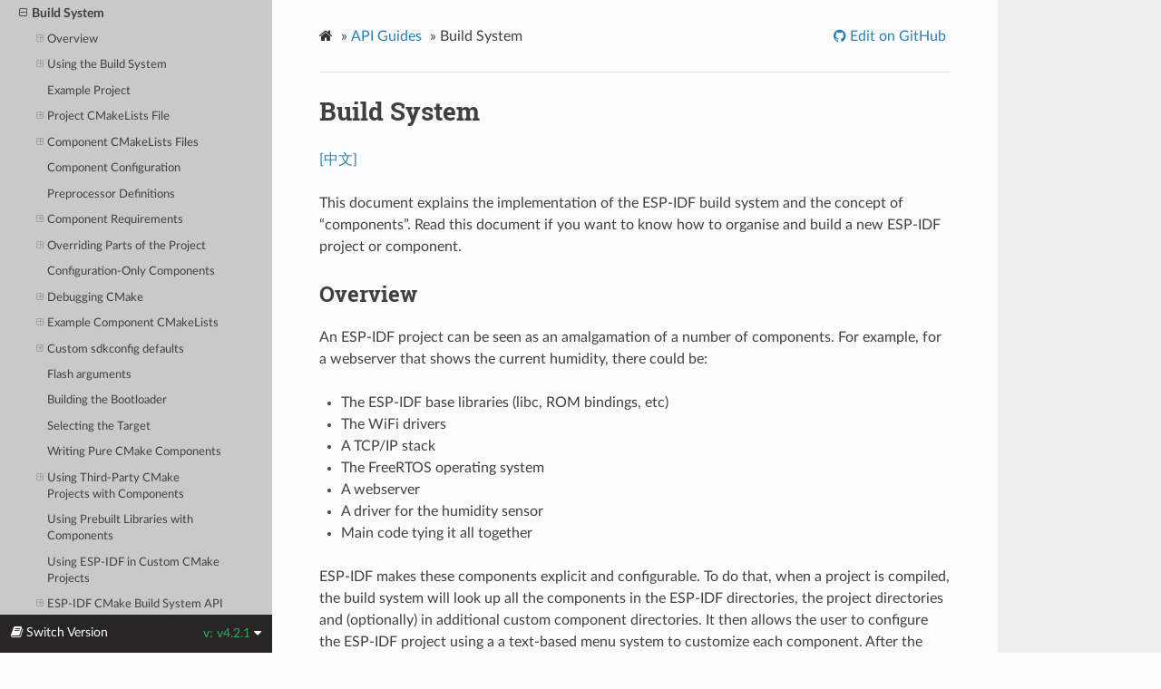

--- FILE ---
content_type: text/html
request_url: https://docs.espressif.com/projects/esp-idf/en/v4.2.1/esp32s2/api-guides/build-system.html
body_size: 46200
content:


<!DOCTYPE html>
<html lang="en" >
<head>
  <meta charset="utf-8">
  
  <meta name="viewport" content="width=device-width, initial-scale=1.0">
  
  <title>Build System - ESP32-S2 -  &mdash; ESP-IDF Programming Guide v4.2.1 documentation</title>
  

  
  
  
  

  
  <!--[if lt IE 9]>
    <script src="../_static/js/html5shiv.min.js"></script>
  <![endif]-->
      <script type="text/javascript" id="documentation_options" data-url_root="../" src="../_static/documentation_options.js"></script>
        <script type="text/javascript" src="../_static/jquery.js"></script>
        <script type="text/javascript" src="../_static/underscore.js"></script>
        <script type="text/javascript" src="../_static/doctools.js"></script>
        <script type="text/javascript" src="../_static/language_data.js"></script>
      <script type="text/javascript" src="../_static/js/theme.js"></script>

    

    
    <script type="text/javascript">
        DOCUMENTATION_OPTIONS.PAGENAME = 'api-guides/build-system';
        DOCUMENTATION_OPTIONS.PROJECT_SLUG = 'esp-idf';
        DOCUMENTATION_OPTIONS.VERSIONS_URL = 'https://dl.espressif.com/dl/esp-idf/idf_versions.js';
        DOCUMENTATION_OPTIONS.LANGUAGES = ["en", "zh_CN"];
        DOCUMENTATION_OPTIONS.IDF_TARGET = 'esp32s2';
        DOCUMENTATION_OPTIONS.IDF_TARGETS = ["esp32", "esp32s2"]
    </script>

    <script type="text/javascript" src="https://dl.espressif.com/dl/esp-idf/idf_versions.js"></script>

  
  <link rel="stylesheet" href="../_static/css/theme.css" type="text/css" />
  <link rel="stylesheet" href="../_static/pygments.css" type="text/css" />
  <link rel="stylesheet" href="../_static/theme_overrides.css" type="text/css" />
    <link rel="author" title="About these documents" href="../about.html" />
    <link rel="index" title="Index" href="../genindex.html" />
    <link rel="search" title="Search" href="../search.html" />
    <link rel="next" title="Deep Sleep Wake Stubs" href="deep-sleep-stub.html" />
    <link rel="prev" title="Bootloader" href="bootloader.html" /> 
</head>

<body class="wy-body-for-nav">

   
  <div class="wy-grid-for-nav">
    
    <nav data-toggle="wy-nav-shift" class="wy-nav-side">
      <div class="wy-side-scroll">
        <div class="wy-side-nav-search" >
          

          
            <a href="../index.html" class="icon icon-home" alt="Documentation Home"> ESP-IDF Programming Guide
          

          
            
            <img src="../_static/espressif-logo.svg" class="logo" alt="Logo"/>
          
          </a>

          
            
            <div class="version">
              ESP32-S2
            </div>
            

            <div class="version" title="v4.2.1">
              
                v4.2.1
            </div>
          



          
<div role="search">
  <form id="rtd-search-form" class="wy-form" action="../search.html" method="get">
    <input type="text" name="q" placeholder="Search docs" />
    <input type="hidden" name="check_keywords" value="yes" />
    <input type="hidden" name="area" value="default" />
  </form>
</div>

          
        </div>

        
        <div class="wy-menu wy-menu-vertical" data-spy="affix" role="navigation" aria-label="main navigation">
          
            
            
              
            
            
              <ul class="current">
<li class="toctree-l1"><a class="reference internal" href="../get-started/index.html">Get Started</a></li>
<li class="toctree-l1"><a class="reference internal" href="../api-reference/index.html">API Reference</a></li>
<li class="toctree-l1"><a class="reference internal" href="../hw-reference/index.html">H/W Reference</a></li>
<li class="toctree-l1 current"><a class="reference internal" href="index.html">API Guides</a><ul class="current">
<li class="toctree-l2"><a class="reference internal" href="app_trace.html">Application Level Tracing</a></li>
<li class="toctree-l2"><a class="reference internal" href="bootloader.html">Bootloader</a></li>
<li class="toctree-l2 current"><a class="current reference internal" href="#">Build System</a><ul>
<li class="toctree-l3"><a class="reference internal" href="#overview">Overview</a><ul>
<li class="toctree-l4"><a class="reference internal" href="#concepts">Concepts</a></li>
</ul>
</li>
<li class="toctree-l3"><a class="reference internal" href="#using-the-build-system">Using the Build System</a><ul>
<li class="toctree-l4"><a class="reference internal" href="#idf-py">idf.py</a></li>
<li class="toctree-l4"><a class="reference internal" href="#using-cmake-directly">Using CMake Directly</a></li>
<li class="toctree-l4"><a class="reference internal" href="#using-cmake-in-an-ide">Using CMake in an IDE</a></li>
<li class="toctree-l4"><a class="reference internal" href="#setting-up-the-python-interpreter">Setting up the Python Interpreter</a></li>
</ul>
</li>
<li class="toctree-l3"><a class="reference internal" href="#example-project">Example Project</a></li>
<li class="toctree-l3"><a class="reference internal" href="#project-cmakelists-file">Project CMakeLists File</a><ul>
<li class="toctree-l4"><a class="reference internal" href="#minimal-example-cmakelists">Minimal Example CMakeLists</a></li>
<li class="toctree-l4"><a class="reference internal" href="#mandatory-parts">Mandatory Parts</a></li>
<li class="toctree-l4"><a class="reference internal" href="#optional-project-variables">Optional Project Variables</a></li>
<li class="toctree-l4"><a class="reference internal" href="#renaming-main-component">Renaming <code class="docutils literal notranslate"><span class="pre">main</span></code> component</a></li>
</ul>
</li>
<li class="toctree-l3"><a class="reference internal" href="#component-cmakelists-files">Component CMakeLists Files</a><ul>
<li class="toctree-l4"><a class="reference internal" href="#searching-for-components">Searching for Components</a></li>
<li class="toctree-l4"><a class="reference internal" href="#multiple-components-with-the-same-name">Multiple components with the same name</a></li>
<li class="toctree-l4"><a class="reference internal" href="#minimal-component-cmakelists">Minimal Component CMakeLists</a></li>
<li class="toctree-l4"><a class="reference internal" href="#preset-component-variables">Preset Component Variables</a></li>
<li class="toctree-l4"><a class="reference internal" href="#build-project-variables">Build/Project Variables</a></li>
<li class="toctree-l4"><a class="reference internal" href="#controlling-component-compilation">Controlling Component Compilation</a></li>
</ul>
</li>
<li class="toctree-l3"><a class="reference internal" href="#component-configuration">Component Configuration</a></li>
<li class="toctree-l3"><a class="reference internal" href="#preprocessor-definitions">Preprocessor Definitions</a></li>
<li class="toctree-l3"><a class="reference internal" href="#component-requirements">Component Requirements</a><ul>
<li class="toctree-l4"><a class="reference internal" href="#when-writing-a-component">When writing a component</a></li>
<li class="toctree-l4"><a class="reference internal" href="#example-of-component-requirements">Example of component requirements</a></li>
<li class="toctree-l4"><a class="reference internal" href="#source-file-include-directories">Source File Include Directories</a></li>
<li class="toctree-l4"><a class="reference internal" href="#main-component-requirements">Main component requirements</a></li>
<li class="toctree-l4"><a class="reference internal" href="#common-component-requirements">Common component requirements</a></li>
<li class="toctree-l4"><a class="reference internal" href="#including-components-in-the-build">Including components in the build</a></li>
<li class="toctree-l4"><a class="reference internal" href="#requirements-in-the-build-system-implementation">Requirements in the build system implementation</a></li>
</ul>
</li>
<li class="toctree-l3"><a class="reference internal" href="#overriding-parts-of-the-project">Overriding Parts of the Project</a><ul>
<li class="toctree-l4"><a class="reference internal" href="#project-include-cmake">project_include.cmake</a></li>
<li class="toctree-l4"><a class="reference internal" href="#kconfig-projbuild">KConfig.projbuild</a></li>
</ul>
</li>
<li class="toctree-l3"><a class="reference internal" href="#configuration-only-components">Configuration-Only Components</a></li>
<li class="toctree-l3"><a class="reference internal" href="#debugging-cmake">Debugging CMake</a><ul>
<li class="toctree-l4"><a class="reference internal" href="#warning-on-undefined-variables">Warning On Undefined Variables</a></li>
</ul>
</li>
<li class="toctree-l3"><a class="reference internal" href="#example-component-cmakelists">Example Component CMakeLists</a><ul>
<li class="toctree-l4"><a class="reference internal" href="#adding-conditional-configuration">Adding conditional configuration</a></li>
<li class="toctree-l4"><a class="reference internal" href="#conditions-which-depend-on-the-target">Conditions which depend on the target</a></li>
<li class="toctree-l4"><a class="reference internal" href="#source-code-generation">Source Code Generation</a></li>
<li class="toctree-l4"><a class="reference internal" href="#embedding-binary-data">Embedding Binary Data</a></li>
<li class="toctree-l4"><a class="reference internal" href="#code-and-data-placements">Code and Data Placements</a></li>
<li class="toctree-l4"><a class="reference internal" href="#fully-overriding-the-component-build-process">Fully Overriding The Component Build Process</a></li>
</ul>
</li>
<li class="toctree-l3"><a class="reference internal" href="#custom-sdkconfig-defaults">Custom sdkconfig defaults</a><ul>
<li class="toctree-l4"><a class="reference internal" href="#target-dependent-sdkconfig-defaults">Target-dependent sdkconfig defaults</a></li>
</ul>
</li>
<li class="toctree-l3"><a class="reference internal" href="#flash-arguments">Flash arguments</a></li>
<li class="toctree-l3"><a class="reference internal" href="#building-the-bootloader">Building the Bootloader</a></li>
<li class="toctree-l3"><a class="reference internal" href="#selecting-the-target">Selecting the Target</a></li>
<li class="toctree-l3"><a class="reference internal" href="#writing-pure-cmake-components">Writing Pure CMake Components</a></li>
<li class="toctree-l3"><a class="reference internal" href="#using-third-party-cmake-projects-with-components">Using Third-Party CMake Projects with Components</a><ul>
<li class="toctree-l4"><a class="reference internal" href="#using-esp-idf-components-from-external-libraries">Using ESP-IDF components from external libraries</a></li>
</ul>
</li>
<li class="toctree-l3"><a class="reference internal" href="#using-prebuilt-libraries-with-components">Using Prebuilt Libraries with Components</a></li>
<li class="toctree-l3"><a class="reference internal" href="#using-esp-idf-in-custom-cmake-projects">Using ESP-IDF in Custom CMake Projects</a></li>
<li class="toctree-l3"><a class="reference internal" href="#esp-idf-cmake-build-system-api">ESP-IDF CMake Build System API</a><ul>
<li class="toctree-l4"><a class="reference internal" href="#idf-build-commands">idf-build-commands</a></li>
<li class="toctree-l4"><a class="reference internal" href="#cmake-build-properties">idf-build-properties</a></li>
<li class="toctree-l4"><a class="reference internal" href="#idf-component-commands">idf-component-commands</a></li>
<li class="toctree-l4"><a class="reference internal" href="#cmake-component-properties">idf-component-properties</a></li>
</ul>
</li>
<li class="toctree-l3"><a class="reference internal" href="#file-globbing-incremental-builds">File Globbing &amp; Incremental Builds</a></li>
<li class="toctree-l3"><a class="reference internal" href="#build-system-metadata">Build System Metadata</a><ul>
<li class="toctree-l4"><a class="reference internal" href="#json-configuration-server">JSON Configuration Server</a></li>
</ul>
</li>
<li class="toctree-l3"><a class="reference internal" href="#build-system-internals">Build System Internals</a><ul>
<li class="toctree-l4"><a class="reference internal" href="#build-scripts">Build Scripts</a></li>
<li class="toctree-l4"><a class="reference internal" href="#build-process">Build Process</a></li>
</ul>
</li>
<li class="toctree-l3"><a class="reference internal" href="#migrating-from-esp-idf-gnu-make-system">Migrating from ESP-IDF GNU Make System</a><ul>
<li class="toctree-l4"><a class="reference internal" href="#automatic-conversion-tool">Automatic Conversion Tool</a></li>
<li class="toctree-l4"><a class="reference internal" href="#no-longer-available-in-cmake">No Longer Available in CMake</a></li>
<li class="toctree-l4"><a class="reference internal" href="#no-default-values">No Default Values</a></li>
<li class="toctree-l4"><a class="reference internal" href="#no-longer-necessary">No Longer Necessary</a></li>
<li class="toctree-l4"><a class="reference internal" href="#flashing-from-make">Flashing from make</a></li>
</ul>
</li>
</ul>
</li>
<li class="toctree-l2"><a class="reference internal" href="deep-sleep-stub.html">Deep Sleep Wake Stubs</a></li>
<li class="toctree-l2"><a class="reference internal" href="dfu.html">Device Firmware Upgrade through USB</a></li>
<li class="toctree-l2"><a class="reference internal" href="error-handling.html">Error Handling</a></li>
<li class="toctree-l2"><a class="reference internal" href="mesh.html">ESP-MESH (Wi-Fi)</a></li>
<li class="toctree-l2"><a class="reference internal" href="core_dump.html">Core Dump</a></li>
<li class="toctree-l2"><a class="reference internal" href="event-handling.html">Event Handling</a></li>
<li class="toctree-l2"><a class="reference internal" href="external-ram.html">External SPI-connected RAM</a></li>
<li class="toctree-l2"><a class="reference internal" href="fatal-errors.html">Fatal Errors</a></li>
<li class="toctree-l2"><a class="reference internal" href="../security/flash-encryption.html">Flash Encryption</a></li>
<li class="toctree-l2"><a class="reference internal" href="freertos-smp.html">FreeRTOS SMP Changes</a></li>
<li class="toctree-l2"><a class="reference internal" href="general-notes.html">General Notes</a></li>
<li class="toctree-l2"><a class="reference internal" href="hlinterrupts.html">High Level Interrupts</a></li>
<li class="toctree-l2"><a class="reference internal" href="jtag-debugging/index.html">JTAG Debugging</a></li>
<li class="toctree-l2"><a class="reference internal" href="linker-script-generation.html">Linker Script Generation</a></li>
<li class="toctree-l2"><a class="reference internal" href="lwip.html">lwIP TCP/IP Stack</a></li>
<li class="toctree-l2"><a class="reference internal" href="partition-tables.html">Partition Tables</a></li>
<li class="toctree-l2"><a class="reference internal" href="romconsole.html">ROM debug console</a></li>
<li class="toctree-l2"><a class="reference internal" href="../security/secure-boot-v2.html">Secure Boot V2</a></li>
<li class="toctree-l2"><a class="reference internal" href="thread-local-storage.html">Thread Local Storage</a></li>
<li class="toctree-l2"><a class="reference internal" href="tools/index.html">Tools</a></li>
<li class="toctree-l2"><a class="reference internal" href="ulp.html">ULP Coprocessor</a></li>
<li class="toctree-l2"><a class="reference internal" href="unit-tests.html">Unit Testing</a></li>
<li class="toctree-l2"><a class="reference internal" href="wifi.html">WiFi Driver</a></li>
</ul>
</li>
<li class="toctree-l1"><a class="reference internal" href="../libraries-and-frameworks/index.html">Libraries and Frameworks</a></li>
<li class="toctree-l1"><a class="reference internal" href="../contribute/index.html">Contribute</a></li>
<li class="toctree-l1"><a class="reference internal" href="../versions.html">Versions</a></li>
<li class="toctree-l1"><a class="reference internal" href="../resources.html">Resources</a></li>
<li class="toctree-l1"><a class="reference internal" href="../COPYRIGHT.html">Copyrights</a></li>
<li class="toctree-l1"><a class="reference internal" href="../about.html">About</a></li>
<li class="toctree-l1"><a class="reference internal" href="../languages.html">语言/Languages</a></li>
</ul>

            
          
        </div>
        
      </div>
    </nav>

    <section data-toggle="wy-nav-shift" class="wy-nav-content-wrap">

      
      <nav class="wy-nav-top" aria-label="top navigation">
        
          <i data-toggle="wy-nav-top" class="fa fa-bars"></i>
          <a href="../index.html">ESP-IDF Programming Guide</a>
        
      </nav>


      <div class="wy-nav-content">
        
        <div class="rst-content">
        
          















<div role="navigation" aria-label="breadcrumbs navigation">

  <ul class="wy-breadcrumbs">
    
      <li><a href="../index.html" class="icon icon-home"></a> &raquo;</li>
        
          <li><a href="index.html">API Guides</a> &raquo;</li>
        
      <li>Build System</li>
    
    
      <li class="wy-breadcrumbs-aside">
        
            
            
              <a href="https://github.com/espressif/esp-idf/blob/v4.2.1/docs/en/api-guides/build-system.rst" class="fa fa-github"> Edit on GitHub</a>
            
          
        
      </li>
    
  </ul>

  
  <hr/>
</div>
          <div role="main" class="document" itemscope="itemscope" itemtype="http://schema.org/Article">
           <div itemprop="articleBody">
            
  <div class="section" id="build-system">
<h1>Build System<a class="headerlink" href="#build-system" title="Permalink to this headline">¶</a></h1>
<p><a class="reference external" href="../../../../zh_CN/v4.2.1/esp32s2/api-guides/build-system.html">[中文]</a></p>
<p>This document explains the implementation of the ESP-IDF build system and the concept of “components”. Read this document if you want to know how to organise and build a new ESP-IDF project or component.</p>
<div class="section" id="overview">
<h2>Overview<a class="headerlink" href="#overview" title="Permalink to this headline">¶</a></h2>
<p>An ESP-IDF project can be seen as an amalgamation of a number of components.
For example, for a webserver that shows the current humidity, there could be:</p>
<ul class="simple">
<li><p>The ESP-IDF base libraries (libc, ROM bindings, etc)</p></li>
<li><p>The WiFi drivers</p></li>
<li><p>A TCP/IP stack</p></li>
<li><p>The FreeRTOS operating system</p></li>
<li><p>A webserver</p></li>
<li><p>A driver for the humidity sensor</p></li>
<li><p>Main code tying it all together</p></li>
</ul>
<p>ESP-IDF makes these components explicit and configurable. To do that,
when a project is compiled, the build system will look up all the
components in the ESP-IDF directories, the project directories and
(optionally) in additional custom component directories. It then
allows the user to configure the ESP-IDF project using a a text-based
menu system to customize each component. After the components in the
project are configured, the build system will compile the project.</p>
<div class="section" id="concepts">
<h3>Concepts<a class="headerlink" href="#concepts" title="Permalink to this headline">¶</a></h3>
<ul class="simple">
<li><p>A “project” is a directory that contains all the files and configuration to build a single “app” (executable), as well as additional supporting elements such as a partition table, data/filesystem partitions, and a bootloader.</p></li>
<li><p>“Project configuration” is held in a single file called <code class="docutils literal notranslate"><span class="pre">sdkconfig</span></code> in the root directory of the project. This configuration file is modified via <code class="docutils literal notranslate"><span class="pre">idf.py</span> <span class="pre">menuconfig</span></code> to customise the configuration of the project. A single project contains exactly one project configuration.</p></li>
<li><p>An “app” is an executable which is built by ESP-IDF. A single project will usually build two apps - a “project app” (the main executable, ie your custom firmware) and a “bootloader app” (the initial bootloader program which launches the project app).</p></li>
<li><p>“components” are modular pieces of standalone code which are compiled into static libraries (.a files) and linked into an app. Some are provided by ESP-IDF itself, others may be sourced from other places.</p></li>
<li><p>“Target” is the hardware for which an application is built. At the moment, ESP-IDF supports <code class="docutils literal notranslate"><span class="pre">esp32</span></code> and <code class="docutils literal notranslate"><span class="pre">esp32s2</span></code> targets.</p></li>
</ul>
<p>Some things are not part of the project:</p>
<ul class="simple">
<li><p>“ESP-IDF” is not part of the project. Instead it is standalone, and linked to the project via the <code class="docutils literal notranslate"><span class="pre">IDF_PATH</span></code> environment variable which holds the path of the <code class="docutils literal notranslate"><span class="pre">esp-idf</span></code> directory. This allows the IDF framework to be decoupled from your project.</p></li>
<li><p>The toolchain for compilation is not part of the project. The toolchain should be installed in the system command line PATH.</p></li>
</ul>
</div>
</div>
<div class="section" id="using-the-build-system">
<h2>Using the Build System<a class="headerlink" href="#using-the-build-system" title="Permalink to this headline">¶</a></h2>
<div class="section" id="idf-py">
<span id="id1"></span><h3>idf.py<a class="headerlink" href="#idf-py" title="Permalink to this headline">¶</a></h3>
<p>The <code class="docutils literal notranslate"><span class="pre">idf.py</span></code> command line tool provides a front-end for easily managing your project builds. It manages the following tools:</p>
<ul class="simple">
<li><p><a class="reference external" href="https://cmake.org">CMake</a>, which configures the project to be built</p></li>
<li><p>A command line build tool (either <a class="reference external" href="https://ninja-build.org">Ninja</a> build or <cite>GNU Make</cite>)</p></li>
<li><p><a class="reference external" href="https://github.com/espressif/esptool/#readme">esptool.py</a> for flashing the target.</p></li>
</ul>
<p>The <a class="reference internal" href="../get-started/index.html#get-started-configure"><span class="std std-ref">getting started guide</span></a> contains a brief introduction to how to set up <code class="docutils literal notranslate"><span class="pre">idf.py</span></code> to configure, build, and flash projects.</p>
<p><code class="docutils literal notranslate"><span class="pre">idf.py</span></code> should be run in an ESP-IDF “project” directory, ie one containing a <code class="docutils literal notranslate"><span class="pre">CMakeLists.txt</span></code> file. Older style projects with a Makefile will not work with <code class="docutils literal notranslate"><span class="pre">idf.py</span></code>.</p>
<p>Type <code class="docutils literal notranslate"><span class="pre">idf.py</span> <span class="pre">--help</span></code> for a list of commands. Here are a summary of the most useful ones:</p>
<ul>
<li><p><code class="docutils literal notranslate"><span class="pre">idf.py</span> <span class="pre">set-target</span> <span class="pre">&lt;target&gt;</span></code> sets the target (chip) for which the project is built. See <a class="reference internal" href="#selecting-idf-target"><span class="std std-ref">Selecting the Target</span></a>.</p></li>
<li><p><code class="docutils literal notranslate"><span class="pre">idf.py</span> <span class="pre">menuconfig</span></code> runs the “menuconfig” tool to configure the project.</p></li>
<li><p><code class="docutils literal notranslate"><span class="pre">idf.py</span> <span class="pre">build</span></code> will build the project found in the current directory. This can involve multiple steps:</p>
<ul class="simple">
<li><p>Create the build directory if needed. The sub-directory <code class="docutils literal notranslate"><span class="pre">build</span></code> is used to hold build output, although this can be changed with the <code class="docutils literal notranslate"><span class="pre">-B</span></code> option.</p></li>
<li><p>Run <a class="reference external" href="https://cmake.org">CMake</a> as necessary to configure the project and generate build files for the main build tool.</p></li>
<li><p>Run the main build tool (<a class="reference external" href="https://ninja-build.org">Ninja</a> or <cite>GNU Make</cite>). By default, the build tool is automatically detected but it can be explicitly set by passing the <code class="docutils literal notranslate"><span class="pre">-G</span></code> option to <code class="docutils literal notranslate"><span class="pre">idf.py</span></code>.</p></li>
</ul>
<p>Building is incremental so if no source files or configuration has changed since the last build, nothing will be done.</p>
</li>
<li><p><code class="docutils literal notranslate"><span class="pre">idf.py</span> <span class="pre">clean</span></code> will “clean” the project by deleting build output files from the build directory, forcing a “full rebuild” the next time the project is built. Cleaning doesn’t delete CMake configuration output and some other files.</p></li>
<li><p><code class="docutils literal notranslate"><span class="pre">idf.py</span> <span class="pre">fullclean</span></code> will delete the entire “build” directory contents. This includes all CMake configuration output. The next time the project is built, CMake will configure it from scratch. Note that this option recursively deletes <em>all</em> files in the build directory, so use with care. Project configuration is not deleted.</p></li>
<li><p><code class="docutils literal notranslate"><span class="pre">idf.py</span> <span class="pre">flash</span></code> will automatically build the project if necessary, and then flash it to the target. The <code class="docutils literal notranslate"><span class="pre">-p</span></code> and <code class="docutils literal notranslate"><span class="pre">-b</span></code> options can be used to set serial port name and flasher baud rate, respectively.</p></li>
<li><p><code class="docutils literal notranslate"><span class="pre">idf.py</span> <span class="pre">monitor</span></code> will display serial output from the target. The <code class="docutils literal notranslate"><span class="pre">-p</span></code> option can be used to set the serial port name. Type <code class="docutils literal notranslate"><span class="pre">Ctrl-]</span></code> to exit the monitor. See <a class="reference internal" href="tools/idf-monitor.html"><span class="doc">IDF Monitor</span></a> for more details about using the monitor.</p></li>
</ul>
<p>Multiple <code class="docutils literal notranslate"><span class="pre">idf.py</span></code> commands can be combined into one. For example, <code class="docutils literal notranslate"><span class="pre">idf.py</span> <span class="pre">-p</span> <span class="pre">COM4</span> <span class="pre">clean</span> <span class="pre">flash</span> <span class="pre">monitor</span></code> will clean the source tree, then build the project and flash it to the target before running the serial monitor.</p>
<p>For commands that are not known to <code class="docutils literal notranslate"><span class="pre">idf.py</span></code> an attempt to execute them as a build system target will be made.</p>
<div class="admonition note">
<p class="admonition-title">Note</p>
<p>The environment variables <code class="docutils literal notranslate"><span class="pre">ESPPORT</span></code> and <code class="docutils literal notranslate"><span class="pre">ESPBAUD</span></code> can be used to set default values for the <code class="docutils literal notranslate"><span class="pre">-p</span></code> and <code class="docutils literal notranslate"><span class="pre">-b</span></code> options, respectively. Providing these options on the command line overrides the default.</p>
</div>
<div class="section" id="advanced-commands">
<span id="idf-py-size"></span><h4>Advanced Commands<a class="headerlink" href="#advanced-commands" title="Permalink to this headline">¶</a></h4>
<ul class="simple">
<li><p><code class="docutils literal notranslate"><span class="pre">idf.py</span> <span class="pre">app</span></code>, <code class="docutils literal notranslate"><span class="pre">idf.py</span> <span class="pre">bootloader</span></code>, <code class="docutils literal notranslate"><span class="pre">idf.py</span> <span class="pre">partition_table</span></code> can be used to build only the app, bootloader, or partition table from the project as applicable.</p></li>
<li><p>There are matching commands <code class="docutils literal notranslate"><span class="pre">idf.py</span> <span class="pre">app-flash</span></code>, etc. to flash only that single part of the project to the target.</p></li>
<li><p><code class="docutils literal notranslate"><span class="pre">idf.py</span> <span class="pre">-p</span> <span class="pre">PORT</span> <span class="pre">erase_flash</span></code> will use esptool.py to erase the target’s entire flash chip.</p></li>
<li><p><code class="docutils literal notranslate"><span class="pre">idf.py</span> <span class="pre">size</span></code> prints some size information about the app. <code class="docutils literal notranslate"><span class="pre">size-components</span></code> and <code class="docutils literal notranslate"><span class="pre">size-files</span></code> are similar commands which print more detailed per-component or per-source-file information, respectively. If you define variable <code class="docutils literal notranslate"><span class="pre">-DOUTPUT_JSON=1</span></code> when running CMake (or <code class="docutils literal notranslate"><span class="pre">idf.py</span></code>), the output will be formatted as JSON not as human readable text.</p></li>
<li><p><code class="docutils literal notranslate"><span class="pre">idf.py</span> <span class="pre">reconfigure</span></code> re-runs <a class="reference external" href="https://cmake.org">CMake</a> even if it doesn’t seem to need re-running. This isn’t necessary during normal usage, but can be useful after adding/removing files from the source tree, or when modifying CMake cache variables. For example, <code class="docutils literal notranslate"><span class="pre">idf.py</span> <span class="pre">-DNAME='VALUE'</span> <span class="pre">reconfigure</span></code> can be used to set variable <code class="docutils literal notranslate"><span class="pre">NAME</span></code> in CMake cache to value <code class="docutils literal notranslate"><span class="pre">VALUE</span></code>.</p></li>
<li><p><code class="docutils literal notranslate"><span class="pre">idf.py</span> <span class="pre">python-clean</span></code> deletes generated Python byte code from the IDF directory which may cause issues when switching between IDF and Python versions. It is advised to run this target after switching versions of Python.</p></li>
</ul>
<p>The order of multiple <code class="docutils literal notranslate"><span class="pre">idf.py</span></code> commands on the same invocation is not important, they will automatically be executed in the correct order for everything to take effect (ie building before flashing, erasing before flashing, etc.).</p>
</div>
<div class="section" id="idf-py-options">
<h4>idf.py options<a class="headerlink" href="#idf-py-options" title="Permalink to this headline">¶</a></h4>
<p>To list all available root level options, run <code class="docutils literal notranslate"><span class="pre">idf.py</span> <span class="pre">--help</span></code>. To list options that are specific for a subcommand, run <code class="docutils literal notranslate"><span class="pre">idf.py</span> <span class="pre">&lt;command&gt;</span> <span class="pre">--help</span></code>, for example <code class="docutils literal notranslate"><span class="pre">idf.py</span> <span class="pre">monitor</span> <span class="pre">--help</span></code>.
Here is a list of some useful options:</p>
<ul class="simple">
<li><p><code class="docutils literal notranslate"><span class="pre">-C</span> <span class="pre">&lt;dir&gt;</span></code> allows overriding the project directory from the default current working directory.</p></li>
<li><p><code class="docutils literal notranslate"><span class="pre">-B</span> <span class="pre">&lt;dir&gt;</span></code> allows overriding the build directory from the default <code class="docutils literal notranslate"><span class="pre">build</span></code> subdirectory of the project directory.</p></li>
<li><p><code class="docutils literal notranslate"><span class="pre">--ccache</span></code> flag can be used to enable <a class="reference external" href="https://ccache.dev/">CCache</a> when compiling source files, if the <a class="reference external" href="https://ccache.dev/">CCache</a> tool is installed. This can dramatically reduce some build times.</p></li>
</ul>
<p>Note that some older versions of CCache may exhibit bugs on some platforms, so if files are not rebuilt as expected then try disabling ccache and build again. CCache can be enabled by default by setting the <code class="docutils literal notranslate"><span class="pre">IDF_CCACHE_ENABLE</span></code> environment variable to a non-zero value.
- <code class="docutils literal notranslate"><span class="pre">-v</span></code> flag causes both <code class="docutils literal notranslate"><span class="pre">idf.py</span></code> and the build system to produce verbose build output. This can be useful for debugging build problems.
- <code class="docutils literal notranslate"><span class="pre">--cmake-warn-uninitialized</span></code> (or <code class="docutils literal notranslate"><span class="pre">-w</span></code>) will cause CMake to print uninitialized variable warnings inside the project directory (not for directories not found inside the project directory). This only controls CMake variable warnings inside CMake itself, not other types of build warnings. This option can also be set permanently by setting the <code class="docutils literal notranslate"><span class="pre">IDF_CMAKE_WARN_UNINITIALIZED</span></code> environment variable to a non-zero value.</p>
</div>
</div>
<div class="section" id="using-cmake-directly">
<h3>Using CMake Directly<a class="headerlink" href="#using-cmake-directly" title="Permalink to this headline">¶</a></h3>
<p><a class="reference internal" href="#idf-py"><span class="std std-ref">idf.py</span></a> is a wrapper around <a class="reference external" href="https://cmake.org">CMake</a> for convenience. However, you can also invoke CMake directly if you prefer.</p>
<p>When <code class="docutils literal notranslate"><span class="pre">idf.py</span></code> does something, it prints each command that it runs for easy reference. For example, the <code class="docutils literal notranslate"><span class="pre">idf.py</span> <span class="pre">build</span></code> command is the same as running these commands in a bash shell (or similar commands for Windows Command Prompt):</p>
<div class="highlight-bash notranslate"><div class="highlight"><pre><span></span>mkdir -p build
<span class="nb">cd</span> build
cmake .. -G Ninja   <span class="c1"># or &#39;Unix Makefiles&#39;</span>
ninja
</pre></div>
</div>
<p>In the above list, the <code class="docutils literal notranslate"><span class="pre">cmake</span></code> command configures the project and generates build files for use with the final build tool. In this case the final build tool is <a class="reference external" href="https://ninja-build.org">Ninja</a>: running <code class="docutils literal notranslate"><span class="pre">ninja</span></code> actually builds the project.</p>
<p>It’s not necessary to run <code class="docutils literal notranslate"><span class="pre">cmake</span></code> more than once. After the first build, you only need to run <code class="docutils literal notranslate"><span class="pre">ninja</span></code> each time. <code class="docutils literal notranslate"><span class="pre">ninja</span></code> will automatically re-invoke <code class="docutils literal notranslate"><span class="pre">cmake</span></code> if the project needs reconfiguration.</p>
<p>If using CMake with <code class="docutils literal notranslate"><span class="pre">ninja</span></code> or <code class="docutils literal notranslate"><span class="pre">make</span></code>, there are also targets for more of the <code class="docutils literal notranslate"><span class="pre">idf.py</span></code> sub-commands - for example running <code class="docutils literal notranslate"><span class="pre">make</span> <span class="pre">menuconfig</span></code> or <code class="docutils literal notranslate"><span class="pre">ninja</span> <span class="pre">menuconfig</span></code> in the build directory will work the same as <code class="docutils literal notranslate"><span class="pre">idf.py</span> <span class="pre">menuconfig</span></code>.</p>
<div class="admonition note">
<p class="admonition-title">Note</p>
<p>If you’re already familiar with <a class="reference external" href="https://cmake.org">CMake</a>, you may find the ESP-IDF CMake-based build system unusual because it wraps a lot of CMake’s functionality to reduce boilerplate. See <a class="reference internal" href="#writing-pure-cmake-components">writing pure CMake components</a> for some information about writing more “CMake style” components.</p>
</div>
<div class="section" id="flashing-with-ninja-or-make">
<span id="flash-with-ninja-or-make"></span><h4>Flashing with ninja or make<a class="headerlink" href="#flashing-with-ninja-or-make" title="Permalink to this headline">¶</a></h4>
<p>It’s possible to build and flash directly from ninja or make by running a target like:</p>
<div class="highlight-bash notranslate"><div class="highlight"><pre><span></span>ninja flash
</pre></div>
</div>
<p>Or:</p>
<div class="highlight-bash notranslate"><div class="highlight"><pre><span></span>make app-flash
</pre></div>
</div>
<p>Available targets are: <code class="docutils literal notranslate"><span class="pre">flash</span></code>, <code class="docutils literal notranslate"><span class="pre">app-flash</span></code> (app only), <code class="docutils literal notranslate"><span class="pre">bootloader-flash</span></code> (bootloader only).</p>
<p>When flashing this way, optionally set the <code class="docutils literal notranslate"><span class="pre">ESPPORT</span></code> and <code class="docutils literal notranslate"><span class="pre">ESPBAUD</span></code> environment variables to specify the serial port and baud rate. You can set environment variables in your operating system or IDE project. Alternatively, set them directly on the command line:</p>
<div class="highlight-bash notranslate"><div class="highlight"><pre><span></span><span class="nv">ESPPORT</span><span class="o">=</span>/dev/ttyUSB0 ninja flash
</pre></div>
</div>
<div class="admonition note">
<p class="admonition-title">Note</p>
<p>Providing environment variables at the start of the command like this is Bash shell Syntax. It will work on Linux and macOS. It won’t work when using Windows Command Prompt, but it will work when using Bash-like shells on Windows.</p>
</div>
<p>Or:</p>
<div class="highlight-bash notranslate"><div class="highlight"><pre><span></span>make -j3 app-flash <span class="nv">ESPPORT</span><span class="o">=</span>COM4 <span class="nv">ESPBAUD</span><span class="o">=</span><span class="m">2000000</span>
</pre></div>
</div>
<div class="admonition note">
<p class="admonition-title">Note</p>
<p>Providing variables at the end of the command line is <code class="docutils literal notranslate"><span class="pre">make</span></code> syntax, and works for <code class="docutils literal notranslate"><span class="pre">make</span></code> on all platforms.</p>
</div>
</div>
</div>
<div class="section" id="using-cmake-in-an-ide">
<h3>Using CMake in an IDE<a class="headerlink" href="#using-cmake-in-an-ide" title="Permalink to this headline">¶</a></h3>
<p>You can also use an IDE with CMake integration. The IDE will want to know the path to the project’s <code class="docutils literal notranslate"><span class="pre">CMakeLists.txt</span></code> file. IDEs with CMake integration often provide their own build tools (CMake calls these “generators”) to build the source files as part of the IDE.</p>
<p>When adding custom non-build steps like “flash” to the IDE, it is recommended to execute <code class="docutils literal notranslate"><span class="pre">idf.py</span></code> for these “special” commands.</p>
<p>For more detailed information about integrating ESP-IDF with CMake into an IDE, see <a class="reference internal" href="#build-system-metadata">Build System Metadata</a>.</p>
</div>
<div class="section" id="setting-up-the-python-interpreter">
<span id="setting-python-interpreter"></span><h3>Setting up the Python Interpreter<a class="headerlink" href="#setting-up-the-python-interpreter" title="Permalink to this headline">¶</a></h3>
<p>ESP-IDF works well with all supported Python versions. It should work out-of-box even if you have a legacy system where the default <code class="docutils literal notranslate"><span class="pre">python</span></code> interpreter is still Python 2.7, however, it is advised to switch to Python 3 if possible.</p>
<p><code class="docutils literal notranslate"><span class="pre">idf.py</span></code> and other Python scripts will run with the default Python interpreter, i.e. <code class="docutils literal notranslate"><span class="pre">python</span></code>. You can switch to a
different one like <code class="docutils literal notranslate"><span class="pre">python3</span> <span class="pre">$IDF_PATH/tools/idf.py</span> <span class="pre">...</span></code>, or you can set up a shell alias or another script to simplify the command.</p>
<p>If using CMake directly, running <code class="docutils literal notranslate"><span class="pre">cmake</span> <span class="pre">-D</span> <span class="pre">PYTHON=python3</span> <span class="pre">...</span></code> will cause CMake to override the default Python interpreter.</p>
<p>If using an IDE with CMake, setting the <code class="docutils literal notranslate"><span class="pre">PYTHON</span></code> value as a CMake cache override in the IDE UI will override the default Python interpreter.</p>
<p>To manage the Python version more generally via the command line, check out the tools <a class="reference external" href="https://github.com/pyenv/pyenv#readme">pyenv</a> or <a class="reference external" href="https://virtualenv.pypa.io/en/stable/">virtualenv</a>. These let you change the default Python version.</p>
<div class="section" id="possible-issues">
<h4>Possible issues<a class="headerlink" href="#possible-issues" title="Permalink to this headline">¶</a></h4>
<p>The user of <code class="docutils literal notranslate"><span class="pre">idf.py</span></code> may sometimes experience <code class="docutils literal notranslate"><span class="pre">ImportError</span></code> described below.</p>
<div class="highlight-none notranslate"><div class="highlight"><pre><span></span>Traceback (most recent call last):
  File &quot;/Users/user_name/e/esp-idf/tools/kconfig_new/confgen.py&quot;, line 27, in &lt;module&gt;
    import kconfiglib
ImportError: bad magic number in &#39;kconfiglib&#39;: b&#39;\x03\xf3\r\n&#39;
</pre></div>
</div>
<p>The exception is often caused by <code class="docutils literal notranslate"><span class="pre">.pyc</span></code> files generated by different Python versions. To solve the issue run the following command:</p>
<div class="highlight-bash notranslate"><div class="highlight"><pre><span></span>idf.py python-clean
</pre></div>
</div>
</div>
</div>
</div>
<div class="section" id="example-project">
<span id="example-project-structure"></span><h2>Example Project<a class="headerlink" href="#example-project" title="Permalink to this headline">¶</a></h2>
<p>An example project directory tree might look like this:</p>
<div class="highlight-none notranslate"><div class="highlight"><pre><span></span>- myProject/
             - CMakeLists.txt
             - sdkconfig
             - components/ - component1/ - CMakeLists.txt
                                         - Kconfig
                                         - src1.c
                           - component2/ - CMakeLists.txt
                                         - Kconfig
                                         - src1.c
                                         - include/ - component2.h
             - main/       - CMakeLists.txt
                           - src1.c
                           - src2.c

             - build/
</pre></div>
</div>
<p>This example “myProject” contains the following elements:</p>
<ul class="simple">
<li><p>A top-level project CMakeLists.txt file. This is the primary file which CMake uses to learn how to build the project; and may set project-wide CMake variables. It includes the file <a class="reference external" href="https://github.com/espressif/esp-idf/blob/v4.2.1/tools/cmake/project.cmake">/tools/cmake/project.cmake</a> which
implements the rest of the build system. Finally, it sets the project name and defines the project.</p></li>
<li><p>“sdkconfig” project configuration file. This file is created/updated when <code class="docutils literal notranslate"><span class="pre">idf.py</span> <span class="pre">menuconfig</span></code> runs, and holds configuration for all of the components in the project (including ESP-IDF itself). The “sdkconfig” file may or may not be added to the source control system of the project.</p></li>
<li><p>Optional “components” directory contains components that are part of the project. A project does not have to contain custom components of this kind, but it can be useful for structuring reusable code or including third party components that aren’t part of ESP-IDF. Alternatively, <code class="docutils literal notranslate"><span class="pre">EXTRA_COMPONENT_DIRS</span></code> can be set in the top-level CMakeLists.txt to look for components in other places. See the <a class="reference internal" href="#rename-main"><span class="std std-ref">renaming main</span></a> section for more info. If you have a lot of source files in your project, we recommend grouping most into components instead of putting them all in “main”.</p></li>
<li><p>“main” directory is a special component that contains source code for the project itself. “main” is a default name, the CMake variable <code class="docutils literal notranslate"><span class="pre">COMPONENT_DIRS</span></code> includes this component but you can modify this variable.</p></li>
<li><p>“build” directory is where build output is created. This directory is created by <code class="docutils literal notranslate"><span class="pre">idf.py</span></code> if it doesn’t already exist. CMake configures the project and generates interim build files in this directory. Then, after the main build process is run, this directory will also contain interim object files and libraries as well as final binary output files. This directory is usually not added to source control or distributed with the project source code.</p></li>
</ul>
<p>Component directories each contain a component <code class="docutils literal notranslate"><span class="pre">CMakeLists.txt</span></code> file. This file contains variable definitions
to control the build process of the component, and its integration into the overall project. See <a class="reference internal" href="#component-cmakelists-files">Component CMakeLists Files</a> for more details.</p>
<p>Each component may also include a <code class="docutils literal notranslate"><span class="pre">Kconfig</span></code> file defining the <a class="reference internal" href="#id2">component configuration</a> options that can be set via <code class="docutils literal notranslate"><span class="pre">menuconfig</span></code>. Some components may also include <code class="docutils literal notranslate"><span class="pre">Kconfig.projbuild</span></code> and <code class="docutils literal notranslate"><span class="pre">project_include.cmake</span></code> files, which are special files for <a class="reference internal" href="#overriding-parts-of-the-project">overriding parts of the project</a>.</p>
</div>
<div class="section" id="project-cmakelists-file">
<h2>Project CMakeLists File<a class="headerlink" href="#project-cmakelists-file" title="Permalink to this headline">¶</a></h2>
<p>Each project has a single top-level <code class="docutils literal notranslate"><span class="pre">CMakeLists.txt</span></code> file that contains build settings for the entire project. By default, the project CMakeLists can be quite minimal.</p>
<div class="section" id="minimal-example-cmakelists">
<h3>Minimal Example CMakeLists<a class="headerlink" href="#minimal-example-cmakelists" title="Permalink to this headline">¶</a></h3>
<p>Minimal project:</p>
<div class="highlight-cmake notranslate"><div class="highlight"><pre><span></span><span class="nb">cmake_minimum_required</span><span class="p">(</span><span class="s">VERSION</span> <span class="s">3.5</span><span class="p">)</span>
<span class="nb">include</span><span class="p">(</span><span class="o">$ENV{</span><span class="nv">IDF_PATH</span><span class="o">}</span><span class="s">/tools/cmake/project.cmake</span><span class="p">)</span>
<span class="nb">project</span><span class="p">(</span><span class="s">myProject</span><span class="p">)</span>
</pre></div>
</div>
</div>
<div class="section" id="mandatory-parts">
<span id="project-mandatory-parts"></span><h3>Mandatory Parts<a class="headerlink" href="#mandatory-parts" title="Permalink to this headline">¶</a></h3>
<p>The inclusion of these three lines, in the order shown above, is necessary for every project:</p>
<ul class="simple">
<li><p><code class="docutils literal notranslate"><span class="pre">cmake_minimum_required(VERSION</span> <span class="pre">3.5)</span></code> tells CMake the minimum version that is required to build the project. ESP-IDF is designed to work with CMake 3.5 or newer. This line must be the first line in the CMakeLists.txt file.</p></li>
<li><p><code class="docutils literal notranslate"><span class="pre">include($ENV{IDF_PATH}/tools/cmake/project.cmake)</span></code> pulls in the rest of the CMake functionality to configure the project, discover all the components, etc.</p></li>
<li><p><code class="docutils literal notranslate"><span class="pre">project(myProject)</span></code> creates the project itself, and specifies the project name. The project name is used for the final binary output files of the app - ie <code class="docutils literal notranslate"><span class="pre">myProject.elf</span></code>, <code class="docutils literal notranslate"><span class="pre">myProject.bin</span></code>. Only one project can be defined per CMakeLists file.</p></li>
</ul>
</div>
<div class="section" id="optional-project-variables">
<h3>Optional Project Variables<a class="headerlink" href="#optional-project-variables" title="Permalink to this headline">¶</a></h3>
<p>These variables all have default values that can be overridden for custom behaviour. Look in <a class="reference external" href="https://github.com/espressif/esp-idf/blob/v4.2.1/tools/cmake/project.cmake">/tools/cmake/project.cmake</a> for all of the implementation details.</p>
<ul class="simple">
<li><p><code class="docutils literal notranslate"><span class="pre">COMPONENT_DIRS</span></code>, <code class="docutils literal notranslate"><span class="pre">COMPONENTS_DIRS</span></code>: Directories to search for components. Defaults to <code class="docutils literal notranslate"><span class="pre">IDF_PATH/components</span></code>, <code class="docutils literal notranslate"><span class="pre">PROJECT_DIR/components</span></code>, and <code class="docutils literal notranslate"><span class="pre">EXTRA_COMPONENT_DIRS</span></code>. Override this variable if you don’t want to search for components in these places.</p></li>
<li><p><code class="docutils literal notranslate"><span class="pre">EXTRA_COMPONENT_DIRS</span></code>, <code class="docutils literal notranslate"><span class="pre">EXTRA_COMPONENTS_DIRS</span></code>: Optional list of additional directories to search for components. Paths can be relative to the project directory, or absolute.</p></li>
<li><p><code class="docutils literal notranslate"><span class="pre">COMPONENTS</span></code>: A list of component names to build into the project. Defaults to all components found in the <code class="docutils literal notranslate"><span class="pre">COMPONENT_DIRS</span></code> directories. Use this variable to “trim down” the project for faster build times. Note that any component which “requires” another component via the REQUIRES or PRIV_REQUIRES arguments on component registration will automatically have it added to this list, so the <code class="docutils literal notranslate"><span class="pre">COMPONENTS</span></code> list can be very short.</p></li>
</ul>
<p>Any paths in these variables can be absolute paths, or set relative to the project directory.</p>
<p>To set these variables, use the <a class="reference external" href="https://cmake.org/cmake/help/v3.5/command/set.html">cmake set command</a> ie <code class="docutils literal notranslate"><span class="pre">set(VARIABLE</span> <span class="pre">&quot;VALUE&quot;)</span></code>. The <code class="docutils literal notranslate"><span class="pre">set()</span></code> commands should be placed after the <code class="docutils literal notranslate"><span class="pre">cmake_minimum(...)</span></code> line but before the <code class="docutils literal notranslate"><span class="pre">include(...)</span></code> line.</p>
</div>
<div class="section" id="renaming-main-component">
<span id="rename-main"></span><h3>Renaming <code class="docutils literal notranslate"><span class="pre">main</span></code> component<a class="headerlink" href="#renaming-main-component" title="Permalink to this headline">¶</a></h3>
<p>The build system provides special treatment to the <code class="docutils literal notranslate"><span class="pre">main</span></code> component. It is a component that gets automatically added to the build provided
that it is in the expected location, PROJECT_DIR/main. All other components in the build are also added as its dependencies,
saving the user from hunting down dependencies and providing a build that works right out of the box. Renaming the <code class="docutils literal notranslate"><span class="pre">main</span></code> component
causes the loss of these behind-the-scences heavy lifting, requiring the user to specify the location of the newly renamed component
and manually specifying its dependencies. Specifically, the steps to renaming <code class="docutils literal notranslate"><span class="pre">main</span></code> are as follows:</p>
<ol class="arabic simple">
<li><p>Rename <code class="docutils literal notranslate"><span class="pre">main</span></code> directory.</p></li>
<li><p>Set <code class="docutils literal notranslate"><span class="pre">EXTRA_COMPONENT_DIRS</span></code> in the project CMakeLists.txt to include the renamed <code class="docutils literal notranslate"><span class="pre">main</span></code> directory.</p></li>
<li><p>Specify the dependencies in the renamed component’s CMakeLists.txt file via REQUIRES or PRIV_REQUIRES arguments <a class="reference internal" href="#cmake-minimal-component-cmakelists"><span class="std std-ref">on component registration</span></a>.</p></li>
</ol>
</div>
</div>
<div class="section" id="component-cmakelists-files">
<span id="component-directories"></span><h2>Component CMakeLists Files<a class="headerlink" href="#component-cmakelists-files" title="Permalink to this headline">¶</a></h2>
<p>Each project contains one or more components. Components can be part of ESP-IDF, part of the project’s own components directory, or added from custom component directories (<a class="reference internal" href="#component-directories"><span class="std std-ref">see above</span></a>).</p>
<p>A component is any directory in the <code class="docutils literal notranslate"><span class="pre">COMPONENT_DIRS</span></code> list which contains a <code class="docutils literal notranslate"><span class="pre">CMakeLists.txt</span></code> file.</p>
<div class="section" id="searching-for-components">
<h3>Searching for Components<a class="headerlink" href="#searching-for-components" title="Permalink to this headline">¶</a></h3>
<p>The list of directories in <code class="docutils literal notranslate"><span class="pre">COMPONENT_DIRS</span></code> is searched for the project’s components. Directories in this list can either be components themselves (ie they contain a <cite>CMakeLists.txt</cite> file), or they can be top-level directories whose sub-directories are components.</p>
<p>When CMake runs to configure the project, it logs the components included in the build. This list can be useful for debugging the inclusion/exclusion of certain components.</p>
</div>
<div class="section" id="multiple-components-with-the-same-name">
<h3>Multiple components with the same name<a class="headerlink" href="#multiple-components-with-the-same-name" title="Permalink to this headline">¶</a></h3>
<p>When ESP-IDF is collecting all the components to compile, it will do this in the order specified by <code class="docutils literal notranslate"><span class="pre">COMPONENT_DIRS</span></code>; by default, this means ESP-IDF’s internal components first, then the project’s components, and finally any components set in <code class="docutils literal notranslate"><span class="pre">EXTRA_COMPONENT_DIRS</span></code>. If two or more of these directories
contain component sub-directories with the same name, the component in the last place searched is used. This allows, for example, overriding ESP-IDF components
with a modified version by copying that component from the ESP-IDF components directory to the project components directory and then modifying it there.
If used in this way, the ESP-IDF directory itself can remain untouched.</p>
</div>
<div class="section" id="minimal-component-cmakelists">
<span id="cmake-minimal-component-cmakelists"></span><h3>Minimal Component CMakeLists<a class="headerlink" href="#minimal-component-cmakelists" title="Permalink to this headline">¶</a></h3>
<p>The minimal component <code class="docutils literal notranslate"><span class="pre">CMakeLists.txt</span></code> file simply registers the component to the build system using <code class="docutils literal notranslate"><span class="pre">idf_component_register</span></code>:</p>
<div class="highlight-cmake notranslate"><div class="highlight"><pre><span></span><span class="nb">idf_component_register</span><span class="p">(</span><span class="s">SRCS</span> <span class="s2">&quot;foo.c&quot;</span> <span class="s2">&quot;bar.c&quot;</span>
                       <span class="s">INCLUDE_DIRS</span> <span class="s2">&quot;include&quot;</span>
                       <span class="s">REQUIRES</span> <span class="s">mbedtls</span><span class="p">)</span>
</pre></div>
</div>
<ul class="simple">
<li><p><code class="docutils literal notranslate"><span class="pre">SRCS</span></code> is a list of source files (<code class="docutils literal notranslate"><span class="pre">*.c</span></code>, <code class="docutils literal notranslate"><span class="pre">*.cpp</span></code>, <code class="docutils literal notranslate"><span class="pre">*.cc</span></code>, <code class="docutils literal notranslate"><span class="pre">*.S</span></code>). These source files will be compiled into the component library.</p></li>
<li><p><code class="docutils literal notranslate"><span class="pre">INCLUDE_DIRS</span></code> is a list of directories to add to the global include search path for any component which requires this component, and also the main source files.</p></li>
<li><p><code class="docutils literal notranslate"><span class="pre">REQUIRES</span></code> is not actually required, but it is very often required to declare what other components this component will use. See <a class="reference internal" href="#component-requirements"><span class="std std-ref">Component Requirements</span></a>.</p></li>
</ul>
<p>A library with the name of the component will be built and linked into the final app.
Directories are usually specified relative to the <code class="docutils literal notranslate"><span class="pre">CMakeLists.txt</span></code> file itself, although they can be absolute.</p>
<p>There are other arguments that can be passed to <code class="docutils literal notranslate"><span class="pre">idf_component_register</span></code>. These arguments
are discussed <a class="reference internal" href="#cmake-component-register"><span class="std std-ref">here</span></a>.</p>
<p>See <a class="reference internal" href="#example-component-requirements">example component requirements</a> and  <a class="reference internal" href="#example-component-cmakelists">example component CMakeLists</a> for more complete component <code class="docutils literal notranslate"><span class="pre">CMakeLists.txt</span></code> examples.</p>
</div>
<div class="section" id="preset-component-variables">
<span id="component-variables"></span><h3>Preset Component Variables<a class="headerlink" href="#preset-component-variables" title="Permalink to this headline">¶</a></h3>
<p>The following component-specific variables are available for use inside component CMakeLists, but should not be modified:</p>
<ul class="simple">
<li><p><code class="docutils literal notranslate"><span class="pre">COMPONENT_DIR</span></code>: The component directory. Evaluates to the absolute path of the directory containing <code class="docutils literal notranslate"><span class="pre">CMakeLists.txt</span></code>. The component path cannot contain spaces. This is the same as the <code class="docutils literal notranslate"><span class="pre">CMAKE_CURRENT_SOURCE_DIR</span></code> variable.</p></li>
<li><p><code class="docutils literal notranslate"><span class="pre">COMPONENT_NAME</span></code>: Name of the component. Same as the name of the component directory.</p></li>
<li><p><code class="docutils literal notranslate"><span class="pre">COMPONENT_ALIAS</span></code>: Alias of the library created internally by the build system for the component.</p></li>
<li><p><code class="docutils literal notranslate"><span class="pre">COMPONENT_LIB</span></code>: Name of the library created internally by the build system for the component.</p></li>
</ul>
<p>The following variables are set at the project level, but available for use in component CMakeLists:</p>
<ul class="simple">
<li><p><code class="docutils literal notranslate"><span class="pre">CONFIG_*</span></code>: Each value in the project configuration has a corresponding variable available in cmake. All names begin with <code class="docutils literal notranslate"><span class="pre">CONFIG_</span></code>. <a class="reference internal" href="../api-reference/kconfig.html"><span class="doc">More information here</span></a>.</p></li>
<li><p><code class="docutils literal notranslate"><span class="pre">ESP_PLATFORM</span></code>: Set to 1 when the CMake file is processed within ESP-IDF build system.</p></li>
</ul>
</div>
<div class="section" id="build-project-variables">
<h3>Build/Project Variables<a class="headerlink" href="#build-project-variables" title="Permalink to this headline">¶</a></h3>
<p>The following are some project/build variables that are available as build properties and whose values can be queried using <code class="docutils literal notranslate"><span class="pre">idf_build_get_property</span></code>
from the component CMakeLists.txt:</p>
<ul class="simple">
<li><p><code class="docutils literal notranslate"><span class="pre">PROJECT_NAME</span></code>: Name of the project, as set in project CMakeLists.txt file.</p></li>
<li><p><code class="docutils literal notranslate"><span class="pre">PROJECT_DIR</span></code>: Absolute path of the project directory containing the project CMakeLists. Same as the <code class="docutils literal notranslate"><span class="pre">CMAKE_SOURCE_DIR</span></code> variable.</p></li>
<li><p><code class="docutils literal notranslate"><span class="pre">COMPONENTS</span></code>: Names of all components that are included in this build, formatted as a semicolon-delimited CMake list.</p></li>
<li><p><code class="docutils literal notranslate"><span class="pre">IDF_VER</span></code>: Git version of ESP-IDF (produced by <code class="docutils literal notranslate"><span class="pre">git</span> <span class="pre">describe</span></code>)</p></li>
<li><p><code class="docutils literal notranslate"><span class="pre">IDF_VERSION_MAJOR</span></code>, <code class="docutils literal notranslate"><span class="pre">IDF_VERSION_MINOR</span></code>, <code class="docutils literal notranslate"><span class="pre">IDF_VERSION_PATCH</span></code>: Components of ESP-IDF version, to be used in conditional expressions. Note that this information is less precise than that provided by <code class="docutils literal notranslate"><span class="pre">IDF_VER</span></code> variable. <code class="docutils literal notranslate"><span class="pre">v4.0-dev-*</span></code>, <code class="docutils literal notranslate"><span class="pre">v4.0-beta1</span></code>, <code class="docutils literal notranslate"><span class="pre">v4.0-rc1</span></code> and <code class="docutils literal notranslate"><span class="pre">v4.0</span></code> will all have the same values of <code class="docutils literal notranslate"><span class="pre">IDF_VERSION_*</span></code> variables, but different <code class="docutils literal notranslate"><span class="pre">IDF_VER</span></code> values.</p></li>
<li><p><code class="docutils literal notranslate"><span class="pre">IDF_TARGET</span></code>: Name of the target for which the project is being built.</p></li>
<li><p><code class="docutils literal notranslate"><span class="pre">PROJECT_VER</span></code>: Project version.</p>
<ul>
<li><p>If <a class="reference internal" href="../api-reference/kconfig.html#config-app-project-ver-from-config"><span class="std std-ref">CONFIG_APP_PROJECT_VER_FROM_CONFIG</span></a> option is set, the value of <a class="reference internal" href="../api-reference/kconfig.html#config-app-project-ver"><span class="std std-ref">CONFIG_APP_PROJECT_VER</span></a> will be used.</p></li>
<li><p>Else, if <code class="docutils literal notranslate"><span class="pre">PROJECT_VER</span></code> variable is set in project CMakeLists.txt file, its value will be used.</p></li>
<li><p>Else, if the <code class="docutils literal notranslate"><span class="pre">PROJECT_DIR/version.txt</span></code> exists, its contents will be used as <code class="docutils literal notranslate"><span class="pre">PROJECT_VER</span></code>.</p></li>
<li><p>Else, if the project is located inside a Git repository, the output of git describe will be used.</p></li>
<li><p>Otherwise, <code class="docutils literal notranslate"><span class="pre">PROJECT_VER</span></code> will be “1”.</p></li>
</ul>
</li>
</ul>
<p>Other build properties are listed <a class="reference internal" href="#cmake-build-properties"><span class="std std-ref">here</span></a>.</p>
</div>
<div class="section" id="controlling-component-compilation">
<h3>Controlling Component Compilation<a class="headerlink" href="#controlling-component-compilation" title="Permalink to this headline">¶</a></h3>
<p>To pass compiler options when compiling source files belonging to a particular component, use the <code class="docutils literal notranslate"><span class="pre">target_compile_options</span></code> function:</p>
<div class="highlight-cmake notranslate"><div class="highlight"><pre><span></span><span class="nb">target_compile_options</span><span class="p">(</span><span class="o">${</span><span class="nv">COMPONENT_LIB</span><span class="o">}</span> <span class="s">PRIVATE</span> <span class="s">-Wno-unused-variable</span><span class="p">)</span>
</pre></div>
</div>
<p>To apply the compilation flags to a single source file, use the CMake <a class="reference external" href="https://cmake.org/cmake/help/v3.5/command/set_source_files_properties.html">set_source_files_properties</a> command:</p>
<div class="highlight-cmake notranslate"><div class="highlight"><pre><span></span><span class="nb">set_source_files_properties</span><span class="p">(</span><span class="s">mysrc.c</span>
    <span class="s">PROPERTIES</span> <span class="s">COMPILE_FLAGS</span>
    <span class="s">-Wno-unused-variable</span>
<span class="p">)</span>
</pre></div>
</div>
<p>This can be useful if there is upstream code that emits warnings.</p>
<p>When using these commands, place them after the call to <code class="docutils literal notranslate"><span class="pre">idf_component_register</span></code> in the component CMakeLists file.</p>
</div>
</div>
<div class="section" id="component-configuration">
<span id="id2"></span><h2>Component Configuration<a class="headerlink" href="#component-configuration" title="Permalink to this headline">¶</a></h2>
<p>Each component can also have a <code class="docutils literal notranslate"><span class="pre">Kconfig</span></code> file, alongside <code class="docutils literal notranslate"><span class="pre">CMakeLists.txt</span></code>. This contains
configuration settings to add to the configuration menu for this component.</p>
<p>These settings are found under the “Component Settings” menu when menuconfig is run.</p>
<p>To create a component Kconfig file, it is easiest to start with one of the Kconfig files distributed with ESP-IDF.</p>
<p>For an example, see <a class="reference internal" href="#adding-conditional-configuration">Adding conditional configuration</a>.</p>
</div>
<div class="section" id="preprocessor-definitions">
<h2>Preprocessor Definitions<a class="headerlink" href="#preprocessor-definitions" title="Permalink to this headline">¶</a></h2>
<p>The ESP-IDF build system adds the following C preprocessor definitions on the command line:</p>
<ul class="simple">
<li><p><code class="docutils literal notranslate"><span class="pre">ESP_PLATFORM</span></code> : Can be used to detect that build happens within ESP-IDF.</p></li>
<li><p><code class="docutils literal notranslate"><span class="pre">IDF_VER</span></code> : Defined to a git version string.  E.g. <code class="docutils literal notranslate"><span class="pre">v2.0</span></code> for a tagged release or <code class="docutils literal notranslate"><span class="pre">v1.0-275-g0efaa4f</span></code> for an arbitrary commit.</p></li>
</ul>
</div>
<div class="section" id="component-requirements">
<span id="id3"></span><h2>Component Requirements<a class="headerlink" href="#component-requirements" title="Permalink to this headline">¶</a></h2>
<p>When compiling each component, the ESP-IDF build system recursively evaluates its dependencies. This means each component needs to declare the components that it depends on (“requires”).</p>
<div class="section" id="when-writing-a-component">
<h3>When writing a component<a class="headerlink" href="#when-writing-a-component" title="Permalink to this headline">¶</a></h3>
<div class="highlight-cmake notranslate"><div class="highlight"><pre><span></span><span class="nb">idf_component_register</span><span class="p">(</span><span class="s">...</span>
                       <span class="s">REQUIRES</span> <span class="s">mbedtls</span>
                       <span class="s">PRIV_REQUIRES</span> <span class="s">console</span> <span class="s">spiffs</span><span class="p">)</span>
</pre></div>
</div>
<ul class="simple">
<li><p><code class="docutils literal notranslate"><span class="pre">REQUIRES</span></code> should be set to all components whose header files are #included from the <em>public</em> header files of this component.</p></li>
<li><p><code class="docutils literal notranslate"><span class="pre">PRIV_REQUIRES</span></code> should be set to all components whose header files are #included from <em>any source files</em> in this component, unless already listed in <code class="docutils literal notranslate"><span class="pre">REQUIRES</span></code>. Also any component which is required to be linked in order for this component to function correctly.</p></li>
<li><p>The values of <code class="docutils literal notranslate"><span class="pre">REQUIRES</span></code> and <code class="docutils literal notranslate"><span class="pre">PRIV_REQUIRES</span></code> should not depend on any configuration choices (<code class="docutils literal notranslate"><span class="pre">CONFIG_xxx</span></code> macros). This is because requirements are expanded before configuration is loaded. Other component variables (like include paths or source files) can depend on configuration choices.</p></li>
<li><p>Not setting either or both <code class="docutils literal notranslate"><span class="pre">REQUIRES</span></code> variables is fine. If the component has no requirements except for the <a class="reference internal" href="#common-component-requirements">Common component requirements</a> needed for RTOS, libc, etc.</p></li>
</ul>
<p>If a components only supports some target chips (values of <code class="docutils literal notranslate"><span class="pre">IDF_TARGET</span></code>) then it can specify <code class="docutils literal notranslate"><span class="pre">REQUIRED_IDF_TARGETS</span></code> in the <code class="docutils literal notranslate"><span class="pre">idf_component_register</span></code> call to express these requirements. In this case the build system will generate an error if the component is included into the build, but does not support the selected target.</p>
<div class="admonition note">
<p class="admonition-title">Note</p>
<p>In CMake terms, <code class="docutils literal notranslate"><span class="pre">REQUIRES</span></code> &amp; <code class="docutils literal notranslate"><span class="pre">PRIV_REQUIRES</span></code> are approximate wrappers around the CMake functions <code class="docutils literal notranslate"><span class="pre">target_link_libraries(...</span> <span class="pre">PUBLIC</span> <span class="pre">...)</span></code> and <code class="docutils literal notranslate"><span class="pre">target_link_libraries(...</span> <span class="pre">PRIVATE</span> <span class="pre">...)</span></code>.</p>
</div>
</div>
<div class="section" id="example-of-component-requirements">
<span id="example-component-requirements"></span><h3>Example of component requirements<a class="headerlink" href="#example-of-component-requirements" title="Permalink to this headline">¶</a></h3>
<p>Imagine there is a <code class="docutils literal notranslate"><span class="pre">car</span></code> component, which uses the <code class="docutils literal notranslate"><span class="pre">engine</span></code> component, which uses the <code class="docutils literal notranslate"><span class="pre">spark_plug</span></code> component:</p>
<div class="highlight-none notranslate"><div class="highlight"><pre><span></span>- autoProject/
             - CMakeLists.txt
             - components/ - car/ - CMakeLists.txt
                                     - car.c
                                     - car.h
                           - engine/ - CMakeLists.txt
                                     - engine.c
                                     - include/ - engine.h
                           - spark_plug/  - CMakeLists.txt
                                          - plug.c
                                          - plug.h
</pre></div>
</div>
<div class="section" id="car-component">
<h4>Car component<a class="headerlink" href="#car-component" title="Permalink to this headline">¶</a></h4>
<p>The <code class="docutils literal notranslate"><span class="pre">car.h</span></code> header file is the public interface for the <code class="docutils literal notranslate"><span class="pre">car</span></code> component. This header includes <code class="docutils literal notranslate"><span class="pre">engine.h</span></code> directly because it uses some declarations from this header:</p>
<div class="highlight-c notranslate"><div class="highlight"><pre><span></span><span class="cm">/* car.h */</span>
<span class="cp">#include</span> <span class="cpf">&quot;engine.h&quot;</span><span class="cp"></span>

<span class="cp">#ifdef ENGINE_IS_HYBRID</span>
<span class="cp">#define CAR_MODEL &quot;Hybrid&quot;</span>
<span class="cp">#endif</span>
</pre></div>
</div>
<p>And car.c includes <code class="docutils literal notranslate"><span class="pre">car.h</span></code> as well:</p>
<div class="highlight-c notranslate"><div class="highlight"><pre><span></span><span class="cm">/* car.c */</span>
<span class="cp">#include</span> <span class="cpf">&quot;car.h&quot;</span><span class="cp"></span>
</pre></div>
</div>
<p>This means the <code class="docutils literal notranslate"><span class="pre">car/CMakeLists.txt</span></code> file needs to declare that <code class="docutils literal notranslate"><span class="pre">car</span></code> requires <code class="docutils literal notranslate"><span class="pre">engine</span></code>:</p>
<div class="highlight-cmake notranslate"><div class="highlight"><pre><span></span><span class="nb">idf_component_register</span><span class="p">(</span><span class="s">SRCS</span> <span class="s2">&quot;car.c&quot;</span>
                  <span class="s">INCLUDE_DIRS</span> <span class="s2">&quot;.&quot;</span>
                  <span class="s">REQUIRES</span> <span class="s">engine</span><span class="p">)</span>
</pre></div>
</div>
<ul class="simple">
<li><p><code class="docutils literal notranslate"><span class="pre">SRCS</span></code> gives the list of source files in the <code class="docutils literal notranslate"><span class="pre">car</span></code> component.</p></li>
<li><p><code class="docutils literal notranslate"><span class="pre">INCLUDE_DIRS</span></code> gives the list of public include directories for this component. Because the public interface is <code class="docutils literal notranslate"><span class="pre">car.h</span></code>, the directory containing <code class="docutils literal notranslate"><span class="pre">car.h</span></code> is listed here.</p></li>
<li><p><code class="docutils literal notranslate"><span class="pre">REQUIRES</span></code> gives the list of components required by the public interface of this component. Because <code class="docutils literal notranslate"><span class="pre">car.h</span></code> is a public header and includes a header from <code class="docutils literal notranslate"><span class="pre">engine</span></code>, we include <code class="docutils literal notranslate"><span class="pre">engine</span></code> here. This makes sure that any other component which includes <code class="docutils literal notranslate"><span class="pre">car.h</span></code> will be able to recursively include the required <code class="docutils literal notranslate"><span class="pre">engine.h</span></code> also.</p></li>
</ul>
</div>
<div class="section" id="engine-component">
<h4>Engine component<a class="headerlink" href="#engine-component" title="Permalink to this headline">¶</a></h4>
<p>The <code class="docutils literal notranslate"><span class="pre">engine</span></code> component also has a public header file <code class="docutils literal notranslate"><span class="pre">include/engine.h</span></code>, but this header is simpler:</p>
<div class="highlight-c notranslate"><div class="highlight"><pre><span></span><span class="cm">/* engine.h */</span>
<span class="cp">#define ENGINE_IS_HYBRID</span>

<span class="kt">void</span> <span class="nf">engine_start</span><span class="p">(</span><span class="kt">void</span><span class="p">);</span>
</pre></div>
</div>
<p>The implementation is in <code class="docutils literal notranslate"><span class="pre">engine.c</span></code>:</p>
<div class="highlight-c notranslate"><div class="highlight"><pre><span></span><span class="cm">/* engine.c */</span>
<span class="cp">#include</span> <span class="cpf">&quot;engine.h&quot;</span><span class="cp"></span>
<span class="cp">#include</span> <span class="cpf">&quot;spark_plug.h&quot;</span><span class="cp"></span>

<span class="p">...</span>
</pre></div>
</div>
<p>In this component, <code class="docutils literal notranslate"><span class="pre">engine</span></code> depends on <code class="docutils literal notranslate"><span class="pre">spark_plug</span></code> but this is a private dependency. <code class="docutils literal notranslate"><span class="pre">spark_plug.h</span></code> is needed to compile <code class="docutils literal notranslate"><span class="pre">engine.c</span></code>, but not needed to include <code class="docutils literal notranslate"><span class="pre">engine.h</span></code>.</p>
<p>This means that the <code class="docutils literal notranslate"><span class="pre">engine/CMakeLists.txt</span></code> file can use <code class="docutils literal notranslate"><span class="pre">PRIV_REQUIRES</span></code>:</p>
<div class="highlight-cmake notranslate"><div class="highlight"><pre><span></span><span class="nb">idf_component_register</span><span class="p">(</span><span class="s">SRCS</span> <span class="s2">&quot;engine.c&quot;</span>
                  <span class="s">INCLUDE_DIRS</span> <span class="s2">&quot;include&quot;</span>
                  <span class="s">PRIV_REQUIRES</span> <span class="s">spark_plug</span><span class="p">)</span>
</pre></div>
</div>
<p>As a result, source files in the <code class="docutils literal notranslate"><span class="pre">car</span></code> component don’t need the <code class="docutils literal notranslate"><span class="pre">spark_plug</span></code> include directories added to their compiler search path. This can speed up compilation, and stops compiler command lines from becoming longer than necessary.</p>
</div>
<div class="section" id="spark-plug-component">
<h4>Spark Plug Component<a class="headerlink" href="#spark-plug-component" title="Permalink to this headline">¶</a></h4>
<p>The <code class="docutils literal notranslate"><span class="pre">spark_plug</span></code> component doesn’t depend on anything else. It has a public header file <code class="docutils literal notranslate"><span class="pre">spark_plug.h</span></code>, but this doesn’t include headers from any other components.</p>
<p>This means that the <code class="docutils literal notranslate"><span class="pre">spark_plug/CMakeLists.txt</span></code> file doesn’t need any <code class="docutils literal notranslate"><span class="pre">REQUIRES</span></code> or <code class="docutils literal notranslate"><span class="pre">PRIV_REQUIRES</span></code> clauses:</p>
<div class="highlight-cmake notranslate"><div class="highlight"><pre><span></span><span class="nb">idf_component_register</span><span class="p">(</span><span class="s">SRCS</span> <span class="s2">&quot;spark_plug.c&quot;</span>
                  <span class="s">INCLUDE_DIRS</span> <span class="s2">&quot;.&quot;</span><span class="p">)</span>
</pre></div>
</div>
</div>
</div>
<div class="section" id="source-file-include-directories">
<h3>Source File Include Directories<a class="headerlink" href="#source-file-include-directories" title="Permalink to this headline">¶</a></h3>
<p>Each component’s source file is compiled with these include path directories, as specified in the passed arguments to <code class="docutils literal notranslate"><span class="pre">idf_component_register</span></code>:</p>
<div class="highlight-cmake notranslate"><div class="highlight"><pre><span></span><span class="nb">idf_component_register</span><span class="p">(</span><span class="s">..</span>
                       <span class="s">INCLUDE_DIRS</span> <span class="s2">&quot;include&quot;</span>
                       <span class="s">PRIV_INCLUDE_DIRS</span> <span class="s2">&quot;other&quot;</span><span class="p">)</span>
</pre></div>
</div>
<ul class="simple">
<li><p>The current component’s <code class="docutils literal notranslate"><span class="pre">INCLUDE_DIRS</span></code> and <code class="docutils literal notranslate"><span class="pre">PRIV_INCLUDE_DIRS</span></code>.</p></li>
<li><p>The <code class="docutils literal notranslate"><span class="pre">INCLUDE_DIRS</span></code> belonging to all other components listed in the <code class="docutils literal notranslate"><span class="pre">REQUIRES</span></code> and <code class="docutils literal notranslate"><span class="pre">PRIV_REQUIRES</span></code> parameters (ie all the current component’s public and private dependencies).</p></li>
<li><p>Recursively, all of the <code class="docutils literal notranslate"><span class="pre">INCLUDE_DIRS</span></code> of those components <code class="docutils literal notranslate"><span class="pre">REQUIRES</span></code> lists (ie all public dependencies of this component’s dependencies, recursively expanded).</p></li>
</ul>
</div>
<div class="section" id="main-component-requirements">
<h3>Main component requirements<a class="headerlink" href="#main-component-requirements" title="Permalink to this headline">¶</a></h3>
<p>The component named <code class="docutils literal notranslate"><span class="pre">main</span></code> is special because it automatically requires all other components in the build. So it’s not necessary to pass <code class="docutils literal notranslate"><span class="pre">REQUIRES</span></code> or <code class="docutils literal notranslate"><span class="pre">PRIV_REQUIRES</span></code> to this component. See <a class="reference internal" href="#rename-main"><span class="std std-ref">renaming main</span></a> for a description of what needs to be changed if no longer using the <code class="docutils literal notranslate"><span class="pre">main</span></code> component.</p>
</div>
<div class="section" id="common-component-requirements">
<h3>Common component requirements<a class="headerlink" href="#common-component-requirements" title="Permalink to this headline">¶</a></h3>
<p>To avoid duplication, every component automatically requires some “common” IDF components even if they are not mentioned explicitly. Headers from these components can always be included.</p>
<p>The list of common components is: freertos, newlib, heap, log, soc, esp_rom, esp_common, xtensa, cxx.</p>
</div>
<div class="section" id="including-components-in-the-build">
<h3>Including components in the build<a class="headerlink" href="#including-components-in-the-build" title="Permalink to this headline">¶</a></h3>
<ul class="simple">
<li><p>By default, every component is included in the build.</p></li>
<li><p>If you set the <code class="docutils literal notranslate"><span class="pre">COMPONENTS</span></code> variable to a minimal list of components used directly by your project, then the build will expand to also include required components. The full list of components will be:</p>
<ul>
<li><p>Components mentioned explicitly in <code class="docutils literal notranslate"><span class="pre">COMPONENTS</span></code>.</p></li>
<li><p>Those components’ requirements (evaluated recursively).</p></li>
<li><p>The “common” components that every component depends on.</p></li>
</ul>
</li>
<li><p>Setting <code class="docutils literal notranslate"><span class="pre">COMPONENTS</span></code> to the minimal list of required components can significantly reduce compile times.</p></li>
</ul>
</div>
<div class="section" id="requirements-in-the-build-system-implementation">
<span id="component-requirements-implementation"></span><h3>Requirements in the build system implementation<a class="headerlink" href="#requirements-in-the-build-system-implementation" title="Permalink to this headline">¶</a></h3>
<ul class="simple">
<li><p>Very early in the CMake configuration process, the script <code class="docutils literal notranslate"><span class="pre">expand_requirements.cmake</span></code> is run. This script does a partial evaluation of all component CMakeLists.txt files and builds a graph of component requirements (this graph may have cycles). The graph is used to generate a file <code class="docutils literal notranslate"><span class="pre">component_depends.cmake</span></code> in the build directory.</p></li>
<li><p>The main CMake process then includes this file and uses it to determine the list of components to include in the build (internal <code class="docutils literal notranslate"><span class="pre">BUILD_COMPONENTS</span></code> variable). The <code class="docutils literal notranslate"><span class="pre">BUILD_COMPONENTS</span></code> variable is sorted so dependencies are listed first, however as the component dependency graph has cycles this cannot be guaranteed for all components. The order should be deterministic given the same set of components and component dependencies.</p></li>
<li><p>The value of <code class="docutils literal notranslate"><span class="pre">BUILD_COMPONENTS</span></code> is logged by CMake as “Component names: “</p></li>
<li><p>Configuration is then evaluated for the components included in the build.</p></li>
<li><p>Each component is included in the build normally and the CMakeLists.txt file is evaluated again to add the component libraries to the build.</p></li>
</ul>
<div class="section" id="component-dependency-order">
<h4>Component Dependency Order<a class="headerlink" href="#component-dependency-order" title="Permalink to this headline">¶</a></h4>
<p>The order of components in the <code class="docutils literal notranslate"><span class="pre">BUILD_COMPONENTS</span></code> variable determines other orderings during the build:</p>
<ul class="simple">
<li><p>Order that <a class="reference internal" href="#project-include-cmake"><span class="std std-ref">project_include.cmake</span></a> files are included into the project.</p></li>
<li><p>Order that the list of header paths is generated for compilation (via <code class="docutils literal notranslate"><span class="pre">-I</span></code> argument). (Note that for a given component’s source files, only that component’s dependency’s header paths are passed to the compiler.)</p></li>
</ul>
</div>
</div>
</div>
<div class="section" id="overriding-parts-of-the-project">
<h2>Overriding Parts of the Project<a class="headerlink" href="#overriding-parts-of-the-project" title="Permalink to this headline">¶</a></h2>
<div class="section" id="project-include-cmake">
<span id="id4"></span><h3>project_include.cmake<a class="headerlink" href="#project-include-cmake" title="Permalink to this headline">¶</a></h3>
<p>For components that have build requirements which must be evaluated before any component CMakeLists
files are evaluated, you can create a file called <code class="docutils literal notranslate"><span class="pre">project_include.cmake</span></code> in the
component directory. This CMake file is included when <code class="docutils literal notranslate"><span class="pre">project.cmake</span></code> is evaluating the entire project.</p>
<p><code class="docutils literal notranslate"><span class="pre">project_include.cmake</span></code> files are used inside ESP-IDF, for defining project-wide build features such as <code class="docutils literal notranslate"><span class="pre">esptool.py</span></code> command line arguments and the <code class="docutils literal notranslate"><span class="pre">bootloader</span></code> “special app”.</p>
<p>Unlike component <code class="docutils literal notranslate"><span class="pre">CMakeLists.txt</span></code> files, when including a <code class="docutils literal notranslate"><span class="pre">project_include.cmake</span></code> file the current source directory (<code class="docutils literal notranslate"><span class="pre">CMAKE_CURRENT_SOURCE_DIR</span></code> and working directory) is the project directory. Use the variable <code class="docutils literal notranslate"><span class="pre">COMPONENT_DIR</span></code> for the absolute directory of the component.</p>
<p>Note that <code class="docutils literal notranslate"><span class="pre">project_include.cmake</span></code> isn’t necessary for the most common component uses - such as adding include directories to the project, or <code class="docutils literal notranslate"><span class="pre">LDFLAGS</span></code> to the final linking step. These values can be customised via the <code class="docutils literal notranslate"><span class="pre">CMakeLists.txt</span></code> file itself. See <a class="reference internal" href="#optional-project-variables">Optional Project Variables</a> for details.</p>
<p><code class="docutils literal notranslate"><span class="pre">project_include.cmake</span></code> files are included in the order given in <code class="docutils literal notranslate"><span class="pre">BUILD_COMPONENTS</span></code> variable (as logged by CMake). This means that a component’s <code class="docutils literal notranslate"><span class="pre">project_include.cmake</span></code> file will be included after it’s all dependencies’ <code class="docutils literal notranslate"><span class="pre">project_include.cmake</span></code> files, unless both components are part of a dependency cycle. This is important if a <code class="docutils literal notranslate"><span class="pre">project_include.cmake</span></code> file relies on variables set by another component. See also <a class="reference internal" href="#component-requirements-implementation"><span class="std std-ref">above</span></a>.</p>
<p>Take great care when setting variables or targets in a <code class="docutils literal notranslate"><span class="pre">project_include.cmake</span></code> file. As the values are included into the top-level project CMake pass, they can influence or break functionality across all components!</p>
</div>
<div class="section" id="kconfig-projbuild">
<h3>KConfig.projbuild<a class="headerlink" href="#kconfig-projbuild" title="Permalink to this headline">¶</a></h3>
<p>This is an equivalent to <code class="docutils literal notranslate"><span class="pre">project_include.cmake</span></code> for <a class="reference internal" href="#component-configuration"><span class="std std-ref">Component Configuration</span></a> KConfig files. If you want to include
configuration options at the top-level of menuconfig, rather than inside the “Component Configuration” sub-menu, then these can be defined in the KConfig.projbuild file alongside the <code class="docutils literal notranslate"><span class="pre">CMakeLists.txt</span></code> file.</p>
<p>Take care when adding configuration values in this file, as they will be included across the entire project configuration. Where possible, it’s generally better to create a KConfig file for <a class="reference internal" href="#component-configuration"><span class="std std-ref">Component Configuration</span></a>.</p>
<p><code class="docutils literal notranslate"><span class="pre">project_include.cmake</span></code> files are used inside ESP-IDF, for defining project-wide build features such as <code class="docutils literal notranslate"><span class="pre">esptool.py</span></code> command line arguments and the <code class="docutils literal notranslate"><span class="pre">bootloader</span></code> “special app”.</p>
</div>
</div>
<div class="section" id="configuration-only-components">
<h2>Configuration-Only Components<a class="headerlink" href="#configuration-only-components" title="Permalink to this headline">¶</a></h2>
<p>Special components which contain no source files, only <code class="docutils literal notranslate"><span class="pre">Kconfig.projbuild</span></code> and <code class="docutils literal notranslate"><span class="pre">KConfig</span></code>, can have a one-line <code class="docutils literal notranslate"><span class="pre">CMakeLists.txt</span></code> file which calls the function <code class="docutils literal notranslate"><span class="pre">idf_component_register()</span></code> with no
arguments specified. This function will include the component in the project build, but no library will be built <em>and</em> no header files will be added to any include paths.</p>
</div>
<div class="section" id="debugging-cmake">
<h2>Debugging CMake<a class="headerlink" href="#debugging-cmake" title="Permalink to this headline">¶</a></h2>
<p>For full details about <a class="reference external" href="https://cmake.org">CMake</a> and CMake commands, see the <a class="reference external" href="https://cmake.org/cmake/help/v3.5/index.html">CMake v3.5 documentation</a>.</p>
<p>Some tips for debugging the ESP-IDF CMake-based build system:</p>
<ul class="simple">
<li><p>When CMake runs, it prints quite a lot of diagnostic information including lists of components and component paths.</p></li>
<li><p>Running <code class="docutils literal notranslate"><span class="pre">cmake</span> <span class="pre">-DDEBUG=1</span></code> will produce more verbose diagnostic output from the IDF build system.</p></li>
<li><p>Running <code class="docutils literal notranslate"><span class="pre">cmake</span></code> with the <code class="docutils literal notranslate"><span class="pre">--trace</span></code> or <code class="docutils literal notranslate"><span class="pre">--trace-expand</span></code> options will give a lot of information about control flow. See the <a class="reference external" href="https://cmake.org/cmake/help/v3.5/manual/cmake.1.html#options">cmake command line documentation</a>.</p></li>
</ul>
<p>When included from a project CMakeLists file, the <code class="docutils literal notranslate"><span class="pre">project.cmake</span></code> file defines some utility modules and global variables and then sets <code class="docutils literal notranslate"><span class="pre">IDF_PATH</span></code> if it was not set in the system environment.</p>
<p>It also defines an overridden custom version of the built-in <a class="reference external" href="https://cmake.org">CMake</a> <code class="docutils literal notranslate"><span class="pre">project</span></code> function. This function is overridden to add all of the ESP-IDF specific project functionality.</p>
<div class="section" id="warning-on-undefined-variables">
<span id="warn-undefined-variables"></span><h3>Warning On Undefined Variables<a class="headerlink" href="#warning-on-undefined-variables" title="Permalink to this headline">¶</a></h3>
<p>By default, <code class="docutils literal notranslate"><span class="pre">idf.py</span></code> passes the <code class="docutils literal notranslate"><span class="pre">--warn-uninitialized</span></code> flag to <a class="reference external" href="https://cmake.org">CMake</a> so it will print a warning if an undefined variable is referenced in the build. This can be very useful to find buggy CMake files.</p>
<p>If you don’t want this behaviour, it can be disabled by passing <code class="docutils literal notranslate"><span class="pre">--no-warnings</span></code> to <code class="docutils literal notranslate"><span class="pre">idf.py</span></code>.</p>
<p>Browse the <a class="reference external" href="https://github.com/espressif/esp-idf/blob/v4.2.1/tools/cmake/project.cmake">/tools/cmake/project.cmake</a> file and supporting functions in <a class="reference external" href="https://github.com/espressif/esp-idf/tree/v4.2.1/tools/cmake/">/tools/cmake/</a> for more details.</p>
</div>
</div>
<div class="section" id="example-component-cmakelists">
<span id="gnu-make-to-cmake"></span><h2>Example Component CMakeLists<a class="headerlink" href="#example-component-cmakelists" title="Permalink to this headline">¶</a></h2>
<p>Because the build environment tries to set reasonable defaults that will work most
of the time, component <code class="docutils literal notranslate"><span class="pre">CMakeLists.txt</span></code> can be very small or even empty (see <a class="reference internal" href="#minimal-component-cmakelists">Minimal Component CMakeLists</a>). However, overriding <a class="reference internal" href="#component-variables">component variables</a> is usually required for some functionality.</p>
<p>Here are some more advanced examples of component CMakeLists files.</p>
<div class="section" id="adding-conditional-configuration">
<h3>Adding conditional configuration<a class="headerlink" href="#adding-conditional-configuration" title="Permalink to this headline">¶</a></h3>
<p>The configuration system can be used to conditionally compile some files
depending on the options selected in the project configuration.</p>
<p><code class="docutils literal notranslate"><span class="pre">Kconfig</span></code>:</p>
<div class="highlight-none notranslate"><div class="highlight"><pre><span></span>config FOO_ENABLE_BAR
    bool &quot;Enable the BAR feature.&quot;
    help
        This enables the BAR feature of the FOO component.
</pre></div>
</div>
<p><code class="docutils literal notranslate"><span class="pre">CMakeLists.txt</span></code>:</p>
<div class="highlight-none notranslate"><div class="highlight"><pre><span></span> set(srcs &quot;foo.c&quot; &quot;more_foo.c&quot;)

 if(CONFIG_FOO_ENABLE_BAR)
     list(APPEND srcs &quot;bar.c&quot;)
 endif()

idf_component_register(SRCS &quot;${srcs}&quot;
                     ...)
</pre></div>
</div>
<p>This example makes use of the CMake <a class="reference external" href="https://cmake.org/cmake/help/v3.5/command/if.html">if</a> function and <a class="reference external" href="https://cmake.org/cmake/help/v3.5/command/list.html">list APPEND</a> function.</p>
<p>This can also be used to select or stub out an implementation, as such:</p>
<p><code class="docutils literal notranslate"><span class="pre">Kconfig</span></code>:</p>
<div class="highlight-none notranslate"><div class="highlight"><pre><span></span>config ENABLE_LCD_OUTPUT
    bool &quot;Enable LCD output.&quot;
    help
        Select this if your board has a LCD.

config ENABLE_LCD_CONSOLE
    bool &quot;Output console text to LCD&quot;
    depends on ENABLE_LCD_OUTPUT
    help
        Select this to output debugging output to the lcd

config ENABLE_LCD_PLOT
    bool &quot;Output temperature plots to LCD&quot;
    depends on ENABLE_LCD_OUTPUT
    help
        Select this to output temperature plots
</pre></div>
</div>
<p><code class="docutils literal notranslate"><span class="pre">CMakeLists.txt</span></code>:</p>
<div class="highlight-cmake notranslate"><div class="highlight"><pre><span></span><span class="nb">if</span><span class="p">(</span><span class="s">CONFIG_ENABLE_LCD_OUTPUT</span><span class="p">)</span>
   <span class="nb">set</span><span class="p">(</span><span class="s">srcs</span> <span class="s">lcd-real.c</span> <span class="s">lcd-spi.c</span><span class="p">)</span>
<span class="nb">else</span><span class="p">()</span>
   <span class="nb">set</span><span class="p">(</span><span class="s">srcs</span> <span class="s">lcd-dummy.c</span><span class="p">)</span>
<span class="nb">endif</span><span class="p">()</span>

<span class="c"># We need font if either console or plot is enabled</span>
<span class="nb">if</span><span class="p">(</span><span class="s">CONFIG_ENABLE_LCD_CONSOLE</span> <span class="s">OR</span> <span class="s">CONFIG_ENABLE_LCD_PLOT</span><span class="p">)</span>
   <span class="nb">list</span><span class="p">(</span><span class="s">APPEND</span> <span class="s">srcs</span> <span class="s2">&quot;font.c&quot;</span><span class="p">)</span>
<span class="nb">endif</span><span class="p">()</span>

<span class="nb">idf_component_register</span><span class="p">(</span><span class="s">SRCS</span> <span class="s2">&quot;${srcs}&quot;</span>
                    <span class="s">...</span><span class="p">)</span>
</pre></div>
</div>
</div>
<div class="section" id="conditions-which-depend-on-the-target">
<h3>Conditions which depend on the target<a class="headerlink" href="#conditions-which-depend-on-the-target" title="Permalink to this headline">¶</a></h3>
<p>The current target is available to CMake files via <code class="docutils literal notranslate"><span class="pre">IDF_TARGET</span></code> variable.</p>
<p>In addition to that, if target <code class="docutils literal notranslate"><span class="pre">xyz</span></code> is used (<code class="docutils literal notranslate"><span class="pre">IDF_TARGET=xyz</span></code>), then Kconfig variable <code class="docutils literal notranslate"><span class="pre">CONFIG_IDF_TARGET_XYZ</span></code> will be set.</p>
<p>Note that component dependencies may depend on <code class="docutils literal notranslate"><span class="pre">IDF_TARGET</span></code> variable, but not on Kconfig variables. Also one can not use Kconfig variables in <code class="docutils literal notranslate"><span class="pre">include</span></code> statements in CMake files, but <code class="docutils literal notranslate"><span class="pre">IDF_TARGET</span></code> can be used in such context.</p>
</div>
<div class="section" id="source-code-generation">
<h3>Source Code Generation<a class="headerlink" href="#source-code-generation" title="Permalink to this headline">¶</a></h3>
<p>Some components will have a situation where a source file isn’t
supplied with the component itself but has to be generated from
another file. Say our component has a header file that consists of the
converted binary data of a BMP file, converted using a hypothetical
tool called bmp2h. The header file is then included in as C source
file called graphics_lib.c:</p>
<div class="highlight-cmake notranslate"><div class="highlight"><pre><span></span><span class="nb">add_custom_command</span><span class="p">(</span><span class="s">OUTPUT</span> <span class="s">logo.h</span>
     <span class="s">COMMAND</span> <span class="s">bmp2h</span> <span class="s">-i</span> <span class="o">${</span><span class="nv">COMPONENT_DIR</span><span class="o">}</span><span class="s">/logo.bmp</span> <span class="s">-o</span> <span class="s">log.h</span>
     <span class="s">DEPENDS</span> <span class="o">${</span><span class="nv">COMPONENT_DIR</span><span class="o">}</span><span class="s">/logo.bmp</span>
     <span class="s">VERBATIM</span><span class="p">)</span>

<span class="nb">add_custom_target</span><span class="p">(</span><span class="s">logo</span> <span class="s">DEPENDS</span> <span class="s">logo.h</span><span class="p">)</span>
<span class="nb">add_dependencies</span><span class="p">(</span><span class="o">${</span><span class="nv">COMPONENT_LIB</span><span class="o">}</span> <span class="s">logo</span><span class="p">)</span>

<span class="nb">set_property</span><span class="p">(</span><span class="s">DIRECTORY</span> <span class="s2">&quot;${COMPONENT_DIR}&quot;</span> <span class="s">APPEND</span> <span class="s">PROPERTY</span>
     <span class="s">ADDITIONAL_MAKE_CLEAN_FILES</span> <span class="s">logo.h</span><span class="p">)</span>
</pre></div>
</div>
<p>This answer is adapted from the <a class="reference external" href="https://gitlab.kitware.com/cmake/community/-/wikis/FAQ#how-can-i-generate-a-source-file-during-the-build">CMake FAQ entry</a>, which contains some other examples that will also work with ESP-IDF builds.</p>
<p>In this example, logo.h will be generated in the
current directory (the build directory) while logo.bmp comes with the
component and resides under the component path. Because logo.h is a
generated file, it should be cleaned when the project is cleaned. For this reason
it is added to the <a class="reference external" href="https://cmake.org/cmake/help/v3.5/prop_dir/ADDITIONAL_MAKE_CLEAN_FILES.html">ADDITIONAL_MAKE_CLEAN_FILES</a> property.</p>
<div class="admonition note">
<p class="admonition-title">Note</p>
<p>If generating files as part of the project CMakeLists.txt file, not a component CMakeLists.txt, then use build property <code class="docutils literal notranslate"><span class="pre">PROJECT_DIR</span></code> instead of <code class="docutils literal notranslate"><span class="pre">${COMPONENT_DIR}</span></code> and <code class="docutils literal notranslate"><span class="pre">${PROJECT_NAME}.elf</span></code> instead of <code class="docutils literal notranslate"><span class="pre">${COMPONENT_LIB}</span></code>.)</p>
</div>
<p>If a a source file from another component included <code class="docutils literal notranslate"><span class="pre">logo.h</span></code>, then <code class="docutils literal notranslate"><span class="pre">add_dependencies</span></code> would need to be called to add a dependency between
the two components, to ensure that the component source files were always compiled in the correct order.</p>
</div>
<div class="section" id="embedding-binary-data">
<span id="cmake-embed-data"></span><h3>Embedding Binary Data<a class="headerlink" href="#embedding-binary-data" title="Permalink to this headline">¶</a></h3>
<p>Sometimes you have a file with some binary or text data that you’d like to make available to your component - but you don’t want to reformat the file as C source.</p>
<p>You can specify argument <code class="docutils literal notranslate"><span class="pre">EMBED_FILES</span></code> in the component registration, giving space-delimited names of the files to embed:</p>
<div class="highlight-cmake notranslate"><div class="highlight"><pre><span></span><span class="nb">idf_component_register</span><span class="p">(</span><span class="s">...</span>
                       <span class="s">EMBED_FILES</span> <span class="s">server_root_cert.der</span><span class="p">)</span>
</pre></div>
</div>
<p>Or if the file is a string, you can use the variable <code class="docutils literal notranslate"><span class="pre">EMBED_TXTFILES</span></code>. This will embed the contents of the text file as a null-terminated string:</p>
<div class="highlight-cmake notranslate"><div class="highlight"><pre><span></span><span class="nb">idf_component_register</span><span class="p">(</span><span class="s">...</span>
                       <span class="s">EMBED_TXTFILES</span> <span class="s">server_root_cert.pem</span><span class="p">)</span>
</pre></div>
</div>
<p>The file’s contents will be added to the .rodata section in flash, and are available via symbol names as follows:</p>
<div class="highlight-c notranslate"><div class="highlight"><pre><span></span><span class="k">extern</span> <span class="k">const</span> <span class="kt">uint8_t</span> <span class="n">server_root_cert_pem_start</span><span class="p">[]</span> <span class="k">asm</span><span class="p">(</span><span class="s">&quot;_binary_server_root_cert_pem_start&quot;</span><span class="p">);</span>
<span class="k">extern</span> <span class="k">const</span> <span class="kt">uint8_t</span> <span class="n">server_root_cert_pem_end</span><span class="p">[]</span>   <span class="k">asm</span><span class="p">(</span><span class="s">&quot;_binary_server_root_cert_pem_end&quot;</span><span class="p">);</span>
</pre></div>
</div>
<p>The names are generated from the full name of the file, as given in <code class="docutils literal notranslate"><span class="pre">EMBED_FILES</span></code>. Characters /, ., etc. are replaced with underscores. The _binary prefix in the symbol name is added by objcopy and is the same for both text and binary files.</p>
<p>To embed a file into a project, rather than a component, you can call the function <code class="docutils literal notranslate"><span class="pre">target_add_binary_data</span></code> like this:</p>
<div class="highlight-cmake notranslate"><div class="highlight"><pre><span></span><span class="nb">target_add_binary_data</span><span class="p">(</span><span class="s">myproject.elf</span> <span class="s2">&quot;main/data.bin&quot;</span> <span class="s">TEXT</span><span class="p">)</span>
</pre></div>
</div>
<p>Place this line after the <code class="docutils literal notranslate"><span class="pre">project()</span></code> line in your project CMakeLists.txt file. Replace <code class="docutils literal notranslate"><span class="pre">myproject.elf</span></code> with your project name. The final argument can be <code class="docutils literal notranslate"><span class="pre">TEXT</span></code> to embed a null-terminated string, or <code class="docutils literal notranslate"><span class="pre">BINARY</span></code> to embed the content as-is.</p>
<p>For an example of using this technique, see the “main” component of the file_serving example <a class="reference external" href="https://github.com/espressif/esp-idf/blob/v4.2.1/examples/protocols/http_server/file_serving/main/CMakeLists.txt">protocols/http_server/file_serving/main/CMakeLists.txt</a> - two files are loaded at build time and linked into the firmware.</p>
</div>
<div class="section" id="code-and-data-placements">
<h3>Code and Data Placements<a class="headerlink" href="#code-and-data-placements" title="Permalink to this headline">¶</a></h3>
<p>ESP-IDF has a feature called linker script generation that enables components to define where its code and data will be placed in memory through
linker fragment files. These files are processed by the build system, and is used to augment the linker script used for linking
app binary. See <a class="reference internal" href="linker-script-generation.html"><span class="doc">Linker Script Generation</span></a> for a quick start guide as well as a detailed discussion
of the mechanism.</p>
</div>
<div class="section" id="fully-overriding-the-component-build-process">
<span id="component-build-full-override"></span><h3>Fully Overriding The Component Build Process<a class="headerlink" href="#fully-overriding-the-component-build-process" title="Permalink to this headline">¶</a></h3>
<p>Obviously, there are cases where all these recipes are insufficient for a
certain component, for example when the component is basically a wrapper
around another third-party component not originally intended to be
compiled under this build system. In that case, it’s possible to forego
the ESP-IDF build system entirely by using a CMake feature called <a class="reference external" href="https://cmake.org/cmake/help/v3.5/module/ExternalProject.html">ExternalProject</a>. Example component CMakeLists:</p>
<div class="highlight-cmake notranslate"><div class="highlight"><pre><span></span><span class="c"># External build process for quirc, runs in source dir and</span>
<span class="c"># produces libquirc.a</span>
<span class="nb">externalproject_add</span><span class="p">(</span><span class="s">quirc_build</span>
    <span class="s">PREFIX</span> <span class="o">${</span><span class="nv">COMPONENT_DIR</span><span class="o">}</span>
    <span class="s">SOURCE_DIR</span> <span class="o">${</span><span class="nv">COMPONENT_DIR</span><span class="o">}</span><span class="s">/quirc</span>
    <span class="s">CONFIGURE_COMMAND</span> <span class="s2">&quot;&quot;</span>
    <span class="s">BUILD_IN_SOURCE</span> <span class="s">1</span>
    <span class="s">BUILD_COMMAND</span> <span class="s">make</span> <span class="s">CC=</span><span class="o">${</span><span class="nv">CMAKE_C_COMPILER</span><span class="o">}</span> <span class="s">libquirc.a</span>
    <span class="s">INSTALL_COMMAND</span> <span class="s2">&quot;&quot;</span>
    <span class="p">)</span>

 <span class="c"># Add libquirc.a to the build process</span>
 <span class="c">#</span>
 <span class="nb">add_library</span><span class="p">(</span><span class="s">quirc</span> <span class="s">STATIC</span> <span class="s">IMPORTED</span> <span class="s">GLOBAL</span><span class="p">)</span>
 <span class="nb">add_dependencies</span><span class="p">(</span><span class="s">quirc</span> <span class="s">quirc_build</span><span class="p">)</span>

 <span class="nb">set_target_properties</span><span class="p">(</span><span class="s">quirc</span> <span class="s">PROPERTIES</span> <span class="s">IMPORTED_LOCATION</span>
      <span class="o">${</span><span class="nv">COMPONENT_DIR</span><span class="o">}</span><span class="s">/quirc/libquirc.a</span><span class="p">)</span>
 <span class="nb">set_target_properties</span><span class="p">(</span><span class="s">quirc</span> <span class="s">PROPERTIES</span> <span class="s">INTERFACE_INCLUDE_DIRECTORIES</span>
      <span class="o">${</span><span class="nv">COMPONENT_DIR</span><span class="o">}</span><span class="s">/quirc/lib</span><span class="p">)</span>

 <span class="nb">set_directory_properties</span><span class="p">(</span> <span class="s">PROPERTIES</span> <span class="s">ADDITIONAL_MAKE_CLEAN_FILES</span>
      <span class="s2">&quot;${COMPONENT_DIR}/quirc/libquirc.a&quot;</span><span class="p">)</span>
</pre></div>
</div>
<p>(The above CMakeLists.txt can be used to create a component named <code class="docutils literal notranslate"><span class="pre">quirc</span></code> that builds the <a class="reference external" href="https://github.com/dlbeer/quirc">quirc</a> project using its own Makefile.)</p>
<ul class="simple">
<li><p><code class="docutils literal notranslate"><span class="pre">externalproject_add</span></code> defines an external build system.</p>
<ul>
<li><p><code class="docutils literal notranslate"><span class="pre">SOURCE_DIR</span></code>, <code class="docutils literal notranslate"><span class="pre">CONFIGURE_COMMAND</span></code>, <code class="docutils literal notranslate"><span class="pre">BUILD_COMMAND</span></code> and <code class="docutils literal notranslate"><span class="pre">INSTALL_COMMAND</span></code> should always be set. <code class="docutils literal notranslate"><span class="pre">CONFIGURE_COMMAND</span></code> can be set to an empty string if the build system has no “configure” step. <code class="docutils literal notranslate"><span class="pre">INSTALL_COMMAND</span></code> will generally be empty for ESP-IDF builds.</p></li>
<li><p>Setting <code class="docutils literal notranslate"><span class="pre">BUILD_IN_SOURCE</span></code> means the build directory is the same as the source directory. Otherwise you can set <code class="docutils literal notranslate"><span class="pre">BUILD_DIR</span></code>.</p></li>
<li><p>Consult the <a class="reference external" href="https://cmake.org/cmake/help/v3.5/module/ExternalProject.html">ExternalProject</a> documentation for more details about <code class="docutils literal notranslate"><span class="pre">externalproject_add()</span></code></p></li>
</ul>
</li>
<li><p>The second set of commands adds a library target, which points to the “imported” library file built by the external system. Some properties need to be set in order to add include directories and tell CMake where this file is.</p></li>
<li><p>Finally, the generated library is added to <a class="reference external" href="https://cmake.org/cmake/help/v3.5/prop_dir/ADDITIONAL_MAKE_CLEAN_FILES.html">ADDITIONAL_MAKE_CLEAN_FILES</a>. This means <code class="docutils literal notranslate"><span class="pre">make</span> <span class="pre">clean</span></code> will delete this library. (Note that the other object files from the build won’t be deleted.)</p></li>
</ul>
<div class="section" id="externalproject-dependencies-clean-builds">
<span id="additional-make-clean-files-note"></span><h4>ExternalProject dependencies, clean builds<a class="headerlink" href="#externalproject-dependencies-clean-builds" title="Permalink to this headline">¶</a></h4>
<p>CMake has some unusual behaviour around external project builds:</p>
<ul>
<li><p><a class="reference external" href="https://cmake.org/cmake/help/v3.5/prop_dir/ADDITIONAL_MAKE_CLEAN_FILES.html">ADDITIONAL_MAKE_CLEAN_FILES</a> only works when “make” is used as the build system. If <a class="reference external" href="https://ninja-build.org">Ninja</a> or an IDE build system is used, it won’t delete these files when cleaning.</p></li>
<li><p>However, the <a class="reference external" href="https://cmake.org/cmake/help/v3.5/module/ExternalProject.html">ExternalProject</a> configure &amp; build commands will <em>always</em> be re-run after a clean is run.</p></li>
<li><p>Therefore, there are two alternative recommended ways to configure the external build command:</p>
<blockquote>
<div><ol class="arabic simple">
<li><p>Have the external <code class="docutils literal notranslate"><span class="pre">BUILD_COMMAND</span></code> run a full clean compile of all sources. The build command will be run if any of the dependencies passed to <code class="docutils literal notranslate"><span class="pre">externalproject_add</span></code> with <code class="docutils literal notranslate"><span class="pre">DEPENDS</span></code> have changed, or if this is a clean build (ie any of <code class="docutils literal notranslate"><span class="pre">idf.py</span> <span class="pre">clean</span></code>, <code class="docutils literal notranslate"><span class="pre">ninja</span> <span class="pre">clean</span></code>, or <code class="docutils literal notranslate"><span class="pre">make</span> <span class="pre">clean</span></code> was run.)</p></li>
<li><p>Have the external <code class="docutils literal notranslate"><span class="pre">BUILD_COMMAND</span></code> be an incremental build command. Pass the parameter <code class="docutils literal notranslate"><span class="pre">BUILD_ALWAYS</span> <span class="pre">1</span></code> to <code class="docutils literal notranslate"><span class="pre">externalproject_add</span></code>. This means the external project will be built each time a build is run, regardless of dependencies. This is only recommended if the external project has correct incremental build behaviour, and doesn’t take too long to run.</p></li>
</ol>
</div></blockquote>
</li>
</ul>
<p>The best of these approaches for building an external project will depend on the project itself, its build system, and whether you anticipate needing to frequently recompile the project.</p>
</div>
</div>
</div>
<div class="section" id="custom-sdkconfig-defaults">
<span id="id5"></span><h2>Custom sdkconfig defaults<a class="headerlink" href="#custom-sdkconfig-defaults" title="Permalink to this headline">¶</a></h2>
<p>For example projects or other projects where you don’t want to specify a full sdkconfig configuration, but you do want to override some key values from the ESP-IDF defaults, it is possible to create a file <code class="docutils literal notranslate"><span class="pre">sdkconfig.defaults</span></code> in the project directory. This file will be used when creating a new config from scratch, or when any new config value hasn’t yet been set in the <code class="docutils literal notranslate"><span class="pre">sdkconfig</span></code> file.</p>
<p>To override the name of this file or to specify multiple files, set the <code class="docutils literal notranslate"><span class="pre">SDKCONFIG_DEFAULTS</span></code> environment variable or set <code class="docutils literal notranslate"><span class="pre">SDKCONFIG_DEFAULTS</span></code> in top-level CMakeLists.txt. If specifying multiple files, use semicolon as the list separator. File names not specified as full paths are resolved relative to current project.</p>
<div class="section" id="target-dependent-sdkconfig-defaults">
<h3>Target-dependent sdkconfig defaults<a class="headerlink" href="#target-dependent-sdkconfig-defaults" title="Permalink to this headline">¶</a></h3>
<p>In addition to <code class="docutils literal notranslate"><span class="pre">sdkconfig.defaults</span></code> file, build system will also load defaults from <code class="docutils literal notranslate"><span class="pre">sdkconfig.defaults.TARGET_NAME</span></code> file, where <code class="docutils literal notranslate"><span class="pre">TARGET_NAME</span></code> is the value of <code class="docutils literal notranslate"><span class="pre">IDF_TARGET</span></code>. For example, for <code class="docutils literal notranslate"><span class="pre">esp32</span></code> target, default settings will be taken from <code class="docutils literal notranslate"><span class="pre">sdkconfig.defaults</span></code> first, and then from <code class="docutils literal notranslate"><span class="pre">sdkconfig.defaults.esp32</span></code>.</p>
<p>If <code class="docutils literal notranslate"><span class="pre">SDKCONFIG_DEFAULTS</span></code> is used to override the name of defaults file/files, the name of target-specific defaults file will be derived from <code class="docutils literal notranslate"><span class="pre">SDKCONFIG_DEFAULTS</span></code> value/values using the rule above.</p>
</div>
</div>
<div class="section" id="flash-arguments">
<h2>Flash arguments<a class="headerlink" href="#flash-arguments" title="Permalink to this headline">¶</a></h2>
<p>There are some scenarios that we want to flash the target board without IDF. For this case we want to save the built binaries, esptool.py and esptool write_flash arguments. It’s simple to write a script to save binaries and esptool.py.</p>
<p>After running a project build, the build directory contains binary output files (<code class="docutils literal notranslate"><span class="pre">.bin</span></code> files) for the project and also the following flashing data files:</p>
<ul class="simple">
<li><p><code class="docutils literal notranslate"><span class="pre">flash_project_args</span></code> contains arguments to flash the entire project (app, bootloader, partition table, PHY data if this is configured).</p></li>
<li><p><code class="docutils literal notranslate"><span class="pre">flash_app_args</span></code> contains arguments to flash only the app.</p></li>
<li><p><code class="docutils literal notranslate"><span class="pre">flash_bootloader_args</span></code> contains arguments to flash only the bootloader.</p></li>
</ul>
<p>You can pass any of these flasher argument files to <code class="docutils literal notranslate"><span class="pre">esptool.py</span></code> as follows:</p>
<div class="highlight-bash notranslate"><div class="highlight"><pre><span></span>python esptool.py --chip esp32 write_flash @build/flash_project_args
</pre></div>
</div>
<p>Alternatively, it is possible to manually copy the parameters from the argument file and pass them on the command line.</p>
<p>The build directory also contains a generated file <code class="docutils literal notranslate"><span class="pre">flasher_args.json</span></code> which contains project flash information, in JSON format. This file is used by <code class="docutils literal notranslate"><span class="pre">idf.py</span></code> and can also be used by other tools which need information about the project build.</p>
</div>
<div class="section" id="building-the-bootloader">
<h2>Building the Bootloader<a class="headerlink" href="#building-the-bootloader" title="Permalink to this headline">¶</a></h2>
<p>The bootloader is built by default as part of <code class="docutils literal notranslate"><span class="pre">idf.py</span> <span class="pre">build</span></code>, or can be built standalone via <code class="docutils literal notranslate"><span class="pre">idf.py</span> <span class="pre">bootloader</span></code>.</p>
<p>The bootloader is a special “subproject” inside <a class="reference external" href="https://github.com/espressif/esp-idf/tree/v4.2.1/components/bootloader/subproject">/components/bootloader/subproject</a>. It has its own project CMakeLists.txt file and builds separate .ELF and .BIN files to the main project. However it shares its configuration and build directory with the main project.</p>
<p>The subproject is inserted as an external project from the top-level project, by the file <a class="reference external" href="https://github.com/espressif/esp-idf/blob/v4.2.1/components/bootloader/project_include.cmake">/components/bootloader/project_include.cmake</a>. The main build process runs CMake for the subproject, which includes discovering components (a subset of the main components) and generating a bootloader-specific config (derived from the main <code class="docutils literal notranslate"><span class="pre">sdkconfig</span></code>).</p>
</div>
<div class="section" id="selecting-the-target">
<span id="selecting-idf-target"></span><h2>Selecting the Target<a class="headerlink" href="#selecting-the-target" title="Permalink to this headline">¶</a></h2>
<p>ESP-IDF supports multiple targets (chips). The identifiers used for each chip are as follows:</p>
<ul class="simple">
<li><p><code class="docutils literal notranslate"><span class="pre">esp32</span></code> — for ESP32-D0WD, ESP32-D2WD, ESP32-S0WD (ESP-SOLO), ESP32-U4WDH, ESP32-PICO-D4</p></li>
<li><p><code class="docutils literal notranslate"><span class="pre">esp32s2</span></code>— for ESP32-S2</p></li>
</ul>
<p>To select the target before building the project, use <code class="docutils literal notranslate"><span class="pre">idf.py</span> <span class="pre">set-target</span> <span class="pre">&lt;target&gt;</span></code> command, for example:</p>
<div class="highlight-bash notranslate"><div class="highlight"><pre><span></span>idf.py set-target esp32s2
</pre></div>
</div>
<div class="admonition important">
<p class="admonition-title">Important</p>
<p><code class="docutils literal notranslate"><span class="pre">idf.py</span> <span class="pre">set-target</span></code> will clear the build directory and re-generate the <code class="docutils literal notranslate"><span class="pre">sdkconfig</span></code> file from scratch. The old <code class="docutils literal notranslate"><span class="pre">sdkconfig</span></code> file will be saved as <code class="docutils literal notranslate"><span class="pre">sdkconfig.old</span></code>.</p>
</div>
<div class="admonition note">
<p class="admonition-title">Note</p>
<p>The behavior of <code class="docutils literal notranslate"><span class="pre">idf.py</span> <span class="pre">set-target</span></code> command is equivalent to:</p>
<ol class="arabic simple">
<li><p>clearing the build directory (<code class="docutils literal notranslate"><span class="pre">idf.py</span> <span class="pre">fullclean</span></code>)</p></li>
<li><p>removing the sdkconfig file (<code class="docutils literal notranslate"><span class="pre">mv</span> <span class="pre">sdkconfig</span> <span class="pre">sdkconfig.old</span></code>)</p></li>
<li><p>configuring the project with the new target (<code class="docutils literal notranslate"><span class="pre">idf.py</span> <span class="pre">-DIDF_TARGET=esp32</span> <span class="pre">reconfigure</span></code>)</p></li>
</ol>
</div>
<p>It is also possible to pass the desired <code class="docutils literal notranslate"><span class="pre">IDF_TARGET</span></code> as an environement variable (e.g. <code class="docutils literal notranslate"><span class="pre">export</span> <span class="pre">IDF_TARGET=esp32s2</span></code>) or as a CMake variable (e.g. <code class="docutils literal notranslate"><span class="pre">-DIDF_TARGET=esp32s2</span></code> argument to CMake or idf.py). Setting the environment variable is a convenient method if you mostly work with one type of the chip.</p>
<p>To specify the _default_ value of <code class="docutils literal notranslate"><span class="pre">IDF_TARGET</span></code> for a given project, add <code class="docutils literal notranslate"><span class="pre">CONFIG_IDF_TARGET</span></code> value to <code class="docutils literal notranslate"><span class="pre">sdkconfig.defaults</span></code>. For example, <code class="docutils literal notranslate"><span class="pre">CONFIG_IDF_TARGET=&quot;esp32s2&quot;</span></code>. This value will be used if <code class="docutils literal notranslate"><span class="pre">IDF_TARGET</span></code> is not specified by other method: using an environment variable, CMake variable, or <code class="docutils literal notranslate"><span class="pre">idf.py</span> <span class="pre">set-target</span></code> command.</p>
<p>If the target has not been set by any of these methods, the build system will default to <code class="docutils literal notranslate"><span class="pre">esp32</span></code> target.</p>
</div>
<div class="section" id="writing-pure-cmake-components">
<h2>Writing Pure CMake Components<a class="headerlink" href="#writing-pure-cmake-components" title="Permalink to this headline">¶</a></h2>
<p>The ESP-IDF build system “wraps” CMake with the concept of “components”, and helper functions to automatically integrate these components into a project build.</p>
<p>However, underneath the concept of “components” is a full CMake build system. It is also possible to make a component which is pure CMake.</p>
<p>Here is an example minimal “pure CMake” component CMakeLists file for a component named <code class="docutils literal notranslate"><span class="pre">json</span></code>:</p>
<div class="highlight-cmake notranslate"><div class="highlight"><pre><span></span><span class="nb">add_library</span><span class="p">(</span><span class="s">json</span> <span class="s">STATIC</span>
<span class="s">cJSON/cJSON.c</span>
<span class="s">cJSON/cJSON_Utils.c</span><span class="p">)</span>

<span class="nb">target_include_directories</span><span class="p">(</span><span class="s">json</span> <span class="s">PUBLIC</span> <span class="s">cJSON</span><span class="p">)</span>
</pre></div>
</div>
<ul class="simple">
<li><p>This is actually an equivalent declaration to the IDF <code class="docutils literal notranslate"><span class="pre">json</span></code> component <a class="reference external" href="https://github.com/espressif/esp-idf/blob/v4.2.1/components/json/CMakeLists.txt">/components/json/CMakeLists.txt</a>.</p></li>
<li><p>This file is quite simple as there are not a lot of source files. For components with a large number of files, the globbing behaviour of ESP-IDF’s component logic can make the component CMakeLists style simpler.)</p></li>
<li><p>Any time a component adds a library target with the component name, the ESP-IDF build system will automatically add this to the build, expose public include directories, etc. If a component wants to add a library target with a different name, dependencies will need to be added manually via CMake commands.</p></li>
</ul>
</div>
<div class="section" id="using-third-party-cmake-projects-with-components">
<h2>Using Third-Party CMake Projects with Components<a class="headerlink" href="#using-third-party-cmake-projects-with-components" title="Permalink to this headline">¶</a></h2>
<p>CMake is used for a lot of open-source C and C++ projects — code that users can tap into for their applications. One of the benefits of having a CMake build system
is the ability to import these third-party projects, sometimes even without modification! This allows for users to be able to get functionality that may
not yet be provided by a component, or use another library for the same functionality.</p>
<p>Importing a library might look like this for a hypothetical library <code class="docutils literal notranslate"><span class="pre">foo</span></code> to be used in the <code class="docutils literal notranslate"><span class="pre">main</span></code> component:</p>
<div class="highlight-cmake notranslate"><div class="highlight"><pre><span></span><span class="c"># Register the component</span>
<span class="nb">idf_component_register</span><span class="p">(</span><span class="s">...</span><span class="p">)</span>

<span class="c"># Set values of hypothetical variables that control the build of `foo`</span>
<span class="nb">set</span><span class="p">(</span><span class="s">FOO_BUILD_STATIC</span> <span class="s">OFF</span><span class="p">)</span>
<span class="nb">set</span><span class="p">(</span><span class="s">FOO_BUILD_TESTS</span> <span class="s">OFF</span><span class="p">)</span>

<span class="c"># Create and import the library targets</span>
<span class="nb">add_subdirectory</span><span class="p">(</span><span class="s">foo</span><span class="p">)</span>

<span class="c"># Publicly link `foo` to `main` component</span>
<span class="nb">target_link_libraries</span><span class="p">(</span><span class="s">main</span> <span class="s">PUBLIC</span> <span class="s">foo</span><span class="p">)</span>
</pre></div>
</div>
<p>For an actual example, take a look at <a class="reference external" href="https://github.com/espressif/esp-idf/tree/v4.2.1/examples/build_system/cmake/import_lib">build_system/cmake/import_lib</a>. Take note that what needs to be done in order to import
the library may vary. It is recommended to read up on the library’s documentation for instructions on how to
import it from other projects. Studying the library’s CMakeLists.txt and build structure can also be helpful.</p>
<p>It is also possible to wrap a third-party library to be used as a component in this manner. For example, the <a class="reference external" href="https://github.com/espressif/esp-idf/tree/v4.2.1/components/mbedtls">mbedtls</a> component is a wrapper for
Espressif’s fork of <a class="reference external" href="https://github.com/ARMmbed/mbedtls">mbedtls</a>. See its <a class="reference external" href="https://github.com/espressif/esp-idf/blob/v4.2.1/components/mbedtls/CMakeLists.txt">component CMakeLists.txt </a>.</p>
<p>The CMake variable <code class="docutils literal notranslate"><span class="pre">ESP_PLATFORM</span></code> is set to 1 whenever the ESP-IDF build system is being used. Tests such as <code class="docutils literal notranslate"><span class="pre">if</span> <span class="pre">(ESP_PLATFORM)</span></code> can be used in generic CMake code if special IDF-specific logic is required.</p>
<div class="section" id="using-esp-idf-components-from-external-libraries">
<h3>Using ESP-IDF components from external libraries<a class="headerlink" href="#using-esp-idf-components-from-external-libraries" title="Permalink to this headline">¶</a></h3>
<p>The above example assumes that the external library <code class="docutils literal notranslate"><span class="pre">foo`</span> <span class="pre">(or</span> <span class="pre">``tinyxml</span></code> in the case of the <code class="docutils literal notranslate"><span class="pre">import_lib</span></code> example) doesn’t need to use any ESP-IDF APIs apart from common APIs such as libc, libstdc++, etc. If the external library needs to use APIs provided by other ESP-IDF components, this needs to be specified in the external CMakeLists.txt file by adding a dependency on the library target <code class="docutils literal notranslate"><span class="pre">idf::&lt;componentname&gt;</span></code>.</p>
<p>For example, in the <code class="docutils literal notranslate"><span class="pre">foo/CMakeLists.txt</span></code> file:</p>
<div class="highlight-cmake notranslate"><div class="highlight"><pre><span></span><span class="nb">add_library</span><span class="p">(</span><span class="s">foo</span> <span class="s">bar.c</span> <span class="s">fizz.cpp</span> <span class="s">buzz.cpp</span><span class="p">)</span>

<span class="nb">if</span><span class="p">(</span><span class="s">ESP_PLATFORM</span><span class="p">)</span>
  <span class="c"># On ESP-IDF, bar.c needs to include esp_spi_flash.h from the spi_flash component</span>
  <span class="nb">target_link_libraries</span><span class="p">(</span><span class="s">foo</span> <span class="s">PRIVATE</span> <span class="s">idf::spi_flash</span><span class="p">)</span>
<span class="nb">endif</span><span class="p">()</span>
</pre></div>
</div>
</div>
</div>
<div class="section" id="using-prebuilt-libraries-with-components">
<h2>Using Prebuilt Libraries with Components<a class="headerlink" href="#using-prebuilt-libraries-with-components" title="Permalink to this headline">¶</a></h2>
<p>Another possibility is that you have a prebuilt static library (<code class="docutils literal notranslate"><span class="pre">.a</span></code> file), built by some other build process.</p>
<p>The ESP-IDF build system provides a utility function <code class="docutils literal notranslate"><span class="pre">add_prebuilt_library</span></code> for users to be able to easily import and use
prebuilt libraries:</p>
<div class="highlight-cmake notranslate"><div class="highlight"><pre><span></span><span class="nb">add_prebuilt_library</span><span class="p">(</span><span class="s">target_name</span> <span class="s">lib_path</span> <span class="s">[REQUIRES</span> <span class="s">req1</span> <span class="s">req2</span> <span class="s">...]</span> <span class="s">[PRIV_REQUIRES</span> <span class="s">req1</span> <span class="s">req2</span> <span class="s">...]</span><span class="p">)</span>
</pre></div>
</div>
<p>where:</p>
<ul class="simple">
<li><p><code class="docutils literal notranslate"><span class="pre">target_name</span></code>- name that can be used to reference the imported library, such as when linking to other targets</p></li>
<li><p><code class="docutils literal notranslate"><span class="pre">lib_path</span></code>- path to prebuilt library; may be an absolute or relative path to the component directory</p></li>
</ul>
<p>Optional arguments <code class="docutils literal notranslate"><span class="pre">REQUIRES</span></code> and <code class="docutils literal notranslate"><span class="pre">PRIV_REQUIRES</span></code> specify dependency on other components. These have the same meaning as the arguments for <code class="docutils literal notranslate"><span class="pre">idf_component_register</span></code>.</p>
<p>Take note that the prebuilt library must have been compiled for the same target as the consuming project. Configuration relevant to the prebuilt
library must also match. If not paid attention to, these two factors may contribute to subtle bugs in the app.</p>
<p>For an example, take a look at <a class="reference external" href="https://github.com/espressif/esp-idf/tree/v4.2.1/examples/build_system/cmake/import_prebuilt">build_system/cmake/import_prebuilt</a>.</p>
</div>
<div class="section" id="using-esp-idf-in-custom-cmake-projects">
<h2>Using ESP-IDF in Custom CMake Projects<a class="headerlink" href="#using-esp-idf-in-custom-cmake-projects" title="Permalink to this headline">¶</a></h2>
<p>ESP-IDF provides a template CMake project for easily creating an application. However, in some instances the user might already
have an existing CMake project or may want to create a custom one. In these cases it is desirable to be able to consume IDF components
as libraries to be linked to the user’s targets (libraries/ executables).</p>
<p>It is possible to do so by using the <a class="reference internal" href="#cmake-buildsystem-api"><span class="std std-ref">build system APIs provided</span></a> by <a class="reference external" href="https://github.com/espressif/esp-idf/blob/v4.2.1/tools/cmake/idf.cmake">tools/cmake/idf.cmake</a>. For example:</p>
<div class="highlight-cmake notranslate"><div class="highlight"><pre><span></span><span class="nb">cmake_minimum_required</span><span class="p">(</span><span class="s">VERSION</span> <span class="s">3.5</span><span class="p">)</span>
<span class="nb">project</span><span class="p">(</span><span class="s">my_custom_app</span> <span class="s">C</span><span class="p">)</span>

<span class="c"># Include CMake file that provides ESP-IDF CMake build system APIs.</span>
<span class="nb">include</span><span class="p">(</span><span class="o">$ENV{</span><span class="nv">IDF_PATH</span><span class="o">}</span><span class="s">/tools/cmake/idf.cmake</span><span class="p">)</span>

<span class="c"># Include ESP-IDF components in the build, may be thought as an equivalent of</span>
<span class="c"># add_subdirectory() but with some additional procesing and magic for ESP-IDF build</span>
<span class="c"># specific build processes.</span>
<span class="nb">idf_build_process</span><span class="p">(</span><span class="s">esp32</span><span class="p">)</span>

<span class="c"># Create the project executable and plainly link the newlib component to it using</span>
<span class="c"># its alias, idf::newlib.</span>
<span class="nb">add_executable</span><span class="p">(</span><span class="o">${</span><span class="nv">CMAKE_PROJECT_NAME</span><span class="o">}</span><span class="s">.elf</span> <span class="s">main.c</span><span class="p">)</span>
<span class="nb">target_link_libraries</span><span class="p">(</span><span class="o">${</span><span class="nv">CMAKE_PROJECT_NAME</span><span class="o">}</span><span class="s">.elf</span> <span class="s">idf::newlib</span><span class="p">)</span>

<span class="c"># Let the build system know what the project executable is to attach more targets, dependencies, etc.</span>
<span class="nb">idf_build_executable</span><span class="p">(</span><span class="o">${</span><span class="nv">CMAKE_PROJECT_NAME</span><span class="o">}</span><span class="s">.elf</span><span class="p">)</span>
</pre></div>
</div>
<p>The example in <a class="reference external" href="https://github.com/espressif/esp-idf/tree/v4.2.1/examples/build_system/cmake/idf_as_lib">build_system/cmake/idf_as_lib</a> demonstrates the creation of an application equivalent to <a class="reference external" href="https://github.com/espressif/esp-idf/tree/v4.2.1/examples/get-started/hello_world">hello world application </a>
using a custom CMake project.</p>
</div>
<div class="section" id="esp-idf-cmake-build-system-api">
<span id="cmake-buildsystem-api"></span><h2>ESP-IDF CMake Build System API<a class="headerlink" href="#esp-idf-cmake-build-system-api" title="Permalink to this headline">¶</a></h2>
<div class="section" id="idf-build-commands">
<h3>idf-build-commands<a class="headerlink" href="#idf-build-commands" title="Permalink to this headline">¶</a></h3>
<div class="highlight-none notranslate"><div class="highlight"><pre><span></span>idf_build_get_property(var property [GENERATOR_EXPRESSION])
</pre></div>
</div>
<p>Retrieve a <a class="reference internal" href="#cmake-build-properties"><span class="std std-ref">build property</span></a> <em>property</em> and store it in <em>var</em> accessible from the current scope. Specifying
<em>GENERATOR_EXPRESSION</em> will retrieve the generator expression string for that property, instead of the actual value, which
can be used with CMake commands that support generator expressions.</p>
<div class="highlight-none notranslate"><div class="highlight"><pre><span></span>idf_build_set_property(property val [APPEND])
</pre></div>
</div>
<p>Set a <a class="reference internal" href="#cmake-build-properties"><span class="std std-ref">build property</span></a> <em>property</em> with value <em>val</em>. Specifying <em>APPEND</em> will append the specified value to the current
value of the property. If the property does not previously exist or it is currently empty, the specified value becomes
the first element/member instead.</p>
<div class="highlight-none notranslate"><div class="highlight"><pre><span></span>idf_build_component(component_dir)
</pre></div>
</div>
<p>Present a directory <em>component_dir</em> that contains a component to the build system. Relative paths are converted to absolute paths with respect to current directory.
All calls to this command must be performed before <cite>idf_build_process</cite>.</p>
<p>This command does not guarantee that the component will be processed during build (see the <cite>COMPONENTS</cite> argument description for <cite>idf_build_process</cite>)</p>
<div class="highlight-none notranslate"><div class="highlight"><pre><span></span>idf_build_process(target
                  [PROJECT_DIR project_dir]
                  [PROJECT_VER project_ver]
                  [PROJECT_NAME project_name]
                  [SDKCONFIG sdkconfig]
                  [SDKCONFIG_DEFAULTS sdkconfig_defaults]
                  [BUILD_DIR build_dir]
                  [COMPONENTS component1 component2 ...])
</pre></div>
</div>
<p>Performs the bulk of the behind-the-scenes magic for including ESP-IDF components such as component configuration, libraries creation,
dependency expansion and resolution. Among these functions, perhaps the most important
from a user’s perspective is the libraries creation by calling each component’s <code class="docutils literal notranslate"><span class="pre">idf_component_register</span></code>. This command creates the libraries for each component, which are accessible using aliases in the form
idf::<em>component_name</em>. These aliases can be used to link the components to the user’s own targets, either libraries
or executables.</p>
<p>The call requires the target chip to be specified with <em>target</em> argument. Optional arguments for the call include:</p>
<ul class="simple">
<li><p>PROJECT_DIR - directory of the project; defaults to CMAKE_SOURCE_DIR</p></li>
<li><p>PROJECT_NAME - name of the project; defaults to CMAKE_PROJECT_NAME</p></li>
<li><p>PROJECT_VER - version/revision of the project; defaults to “1”</p></li>
<li><p>SDKCONFIG - output path of generated sdkconfig file; defaults to PROJECT_DIR/sdkconfig or CMAKE_SOURCE_DIR/sdkconfig depending if PROJECT_DIR is set</p></li>
<li><p>SDKCONFIG_DEFAULTS - list of files containing default config to use in the build (list must contain full paths); defaults to empty. For each value <em>filename</em> in the list, the config from file <em>filename.target</em>, if it exists, is also loaded.</p></li>
<li><p>BUILD_DIR - directory to place ESP-IDF build-related artifacts, such as generated binaries, text files, components; defaults to CMAKE_BINARY_DIR</p></li>
<li><p>COMPONENTS - select components to process among the components known by the build system (added via <cite>idf_build_component</cite>). This argument is used to trim the build.
Other components are automatically added if they are required in the dependency chain, i.e.
the public and private requirements of the components in this list are automatically added, and in turn the public and private requirements of those requirements,
so on and so forth. If not specified, all components known to the build system are processed.</p></li>
</ul>
<div class="highlight-none notranslate"><div class="highlight"><pre><span></span>idf_build_executable(executable)
</pre></div>
</div>
<p>Specify the executable <em>executable</em> for ESP-IDF build. This attaches additional targets such as dependencies related to
flashing, generating additional binary files, etc. Should be called after <code class="docutils literal notranslate"><span class="pre">idf_build_process</span></code>.</p>
<div class="highlight-none notranslate"><div class="highlight"><pre><span></span>idf_build_get_config(var config [GENERATOR_EXPRESSION])
</pre></div>
</div>
<p>Get the value of the specified config. Much like build properties, specifying
<em>GENERATOR_EXPRESSION</em> will retrieve the generator expression string for that config, instead of the actual value, which
can be used with CMake commands that support generator expressions. Actual config values are only known after call to <cite>idf_build_process</cite>, however.</p>
</div>
<div class="section" id="cmake-build-properties">
<span id="idf-build-properties"></span><h3>idf-build-properties<a class="headerlink" href="#cmake-build-properties" title="Permalink to this headline">¶</a></h3>
<p>These are properties that describe the build. Values of build properties can be retrieved by using the build command <code class="docutils literal notranslate"><span class="pre">idf_build_get_property</span></code>.
For example, to get the Python interpreter used for the build:</p>
</div>
<div class="section" id="idf-component-commands">
<h3>idf-component-commands<a class="headerlink" href="#idf-component-commands" title="Permalink to this headline">¶</a></h3>
<div class="highlight-none notranslate"><div class="highlight"><pre><span></span>idf_component_get_property(var component property [GENERATOR_EXPRESSION])
</pre></div>
</div>
<p>Retrieve a specified <em>component</em>’s <a class="reference internal" href="#cmake-component-properties"><span class="std std-ref">component property</span></a>, <em>property</em> and store it in <em>var</em> accessible from the current scope. Specifying
<em>GENERATOR_EXPRESSION</em> will retrieve the generator expression string for that property, instead of the actual value, which
can be used with CMake commands that support generator expressions.</p>
<div class="highlight-none notranslate"><div class="highlight"><pre><span></span>idf_component_set_property(component property val [APPEND])
</pre></div>
</div>
<p>Set a specified <em>component</em>’s <a class="reference internal" href="#cmake-component-properties"><span class="std std-ref">component property</span></a>, <em>property</em> with value <em>val</em>. Specifying <em>APPEND</em> will append the specified value to the current
value of the property. If the property does not previously exist or it is currently empty, the specified value becomes
the first element/member instead.</p>
<div class="highlight-none notranslate" id="cmake-component-register"><div class="highlight"><pre><span></span>idf_component_register([[SRCS src1 src2 ...] | [[SRC_DIRS dir1 dir2 ...] [EXCLUDE_SRCS src1 src2 ...]]
                       [INCLUDE_DIRS dir1 dir2 ...]
                       [PRIV_INCLUDE_DIRS dir1 dir2 ...]
                       [REQUIRES component1 component2 ...]
                       [PRIV_REQUIRES component1 component2 ...]
                       [LDFRAGMENTS ldfragment1 ldfragment2 ...]
                       [REQUIRED_IDF_TARGETS target1 target2 ...]
                       [EMBED_FILES file1 file2 ...]
                       [EMBED_TXTFILES file1 file2 ...])
</pre></div>
</div>
<p>Register a component to the build system. Much like the <code class="docutils literal notranslate"><span class="pre">project()</span></code> CMake command, this should be called from the component’s
CMakeLists.txt directly (not through a function or macro) and is recommended to be called before any other command. Here are some
guidelines on what commands can <strong>not</strong> be called before <code class="docutils literal notranslate"><span class="pre">idf_component_register</span></code>:</p>
<blockquote>
<div><ul class="simple">
<li><p>commands that are not valid in CMake script mode</p></li>
<li><p>custom commands defined in project_include.cmake</p></li>
<li><p>build system API commands except <code class="docutils literal notranslate"><span class="pre">idf_build_get_property</span></code>; although consider whether the property may not have been set yet</p></li>
</ul>
</div></blockquote>
<p>Commands that set and operate on variables are generally okay to call before <code class="docutils literal notranslate"><span class="pre">idf_component_register</span></code>.</p>
<p>The arguments for <code class="docutils literal notranslate"><span class="pre">idf_component_register</span></code> include:</p>
<blockquote>
<div><ul class="simple">
<li><p>SRCS - component source files used for creating a static library for the component; if not specified, component is a treated as a
config-only component and an interface library is created instead.</p></li>
<li><p>SRC_DIRS, EXCLUDE_SRCS - used to glob source files (.c, .cpp, .S) by specifying directories, instead of specifying source files manually via SRCS. Note that this is subject to the <a class="reference internal" href="#cmake-file-globbing"><span class="std std-ref">limitations of globbing in CMake</span></a>. Source files specified in EXCLUDE_SRCS are removed from the globbed files.</p></li>
<li><p>INCLUDE_DIRS - paths, relative to the component directory, which will be added to the include search path for all other components which require the current component</p></li>
<li><p>PRIV_INCLUDE_DIRS - directory paths, must be relative to the component directory, which will be added to the include search path for this component’s source files only</p></li>
<li><p>REQUIRES - public component requirements for the component</p></li>
<li><p>PRIV_REQUIRES - private component requirements for the component; ignored on config-only components</p></li>
<li><p>LDFRAGMENTS - component linker fragment files</p></li>
<li><p>REQUIRED_IDF_TARGETS - specify the only target the component supports</p></li>
</ul>
</div></blockquote>
<p>The following are used for <a class="reference internal" href="#cmake-embed-data"><span class="std std-ref">embedding data into the component</span></a>, and is considered as source files
when determining if a component is config-only. This means that even if the component does not specify source files, a static library is still
created internally for the component if it specifies either:</p>
<blockquote>
<div><ul class="simple">
<li><p>EMBED_FILES - binary files to be embedded in the component</p></li>
<li><p>EMBED_TXTFILES - text files to be embedded in the component</p></li>
</ul>
</div></blockquote>
</div>
<div class="section" id="cmake-component-properties">
<span id="idf-component-properties"></span><h3>idf-component-properties<a class="headerlink" href="#cmake-component-properties" title="Permalink to this headline">¶</a></h3>
<p>These are properties that describe a component. Values of component properties can be retrieved by using the build command <code class="docutils literal notranslate"><span class="pre">idf_component_get_property</span></code>.
For example, to get the directory of the <code class="docutils literal notranslate"><span class="pre">freertos</span></code> component:</p>
<ul class="simple">
<li><p>COMPONENT_ALIAS - alias for COMPONENT_LIB used for linking the component to external targets; set by <code class="docutils literal notranslate"><span class="pre">idf_build_component</span></code> and alias library itself
is created by <code class="docutils literal notranslate"><span class="pre">idf_component_register</span></code></p></li>
<li><p>COMPONENT_DIR - component directory; set by <code class="docutils literal notranslate"><span class="pre">idf_build_component</span></code></p></li>
<li><p>COMPONENT_LIB - name for created component static/interface library; set by <code class="docutils literal notranslate"><span class="pre">idf_build_component</span></code> and library itself
is created by <code class="docutils literal notranslate"><span class="pre">idf_component_register</span></code></p></li>
<li><p>COMPONENT_NAME - name of the component; set by <code class="docutils literal notranslate"><span class="pre">idf_build_component</span></code> based on the component directory name</p></li>
<li><p>COMPONENT_TYPE - type of the component, whether LIBRARY or CONFIG_ONLY. A component is of type LIBRARY if it specifies
source files or embeds a file</p></li>
<li><p>EMBED_FILES - list of files to embed in component; set from <code class="docutils literal notranslate"><span class="pre">idf_component_register</span></code> EMBED_FILES argument</p></li>
<li><p>EMBED_TXTFILES - list of text files to embed in component; set from <code class="docutils literal notranslate"><span class="pre">idf_component_register</span></code> EMBED_TXTFILES argument</p></li>
<li><p>INCLUDE_DIRS - list of component include directories; set from <code class="docutils literal notranslate"><span class="pre">idf_component_register</span></code> INCLUDE_DIRS argument</p></li>
<li><p>KCONFIG - component Kconfig file; set by <code class="docutils literal notranslate"><span class="pre">idf_build_component</span></code></p></li>
<li><p>KCONFIG_PROJBUILD - component Kconfig.projbuild; set by <code class="docutils literal notranslate"><span class="pre">idf_build_component</span></code></p></li>
<li><p>LDFRAGMENTS - list of component linker fragment files; set from <code class="docutils literal notranslate"><span class="pre">idf_component_register</span></code> LDFRAGMENTS argument</p></li>
<li><p>PRIV_INCLUDE_DIRS - list of component private include directories; set from <code class="docutils literal notranslate"><span class="pre">idf_component_register</span></code> PRIV_INCLUDE_DIRS on components of type LIBRARY</p></li>
<li><p>PRIV_REQUIRES - list of private component dependentices; set from <code class="docutils literal notranslate"><span class="pre">idf_component_register</span></code> PRIV_REQUIRES argument</p></li>
<li><p>REQUIRED_IDF_TARGETS - list of targets the component supports; set from <code class="docutils literal notranslate"><span class="pre">idf_component_register</span></code> EMBED_TXTFILES argument</p></li>
<li><p>REQUIRES - list of public component dependencies; set from <code class="docutils literal notranslate"><span class="pre">idf_component_register</span></code> REQUIRES argument</p></li>
<li><p>SRCS - list of component source files; set from SRCS or SRC_DIRS/EXCLUDE_SRCS argument of <code class="docutils literal notranslate"><span class="pre">idf_component_register</span></code></p></li>
</ul>
</div>
</div>
<div class="section" id="file-globbing-incremental-builds">
<span id="cmake-file-globbing"></span><h2>File Globbing &amp; Incremental Builds<a class="headerlink" href="#file-globbing-incremental-builds" title="Permalink to this headline">¶</a></h2>
<p>The preferred way to include source files in an ESP-IDF component is to list them manually via SRCS argument to <code class="docutils literal notranslate"><span class="pre">idf_component_register</span></code>:</p>
<div class="highlight-cmake notranslate"><div class="highlight"><pre><span></span><span class="nb">idf_component_register</span><span class="p">(</span><span class="s">SRCS</span> <span class="s">library/a.c</span> <span class="s">library/b.c</span> <span class="s">platform/platform.c</span>
                       <span class="s">...</span><span class="p">)</span>
</pre></div>
</div>
<p>This preference reflects the <a class="reference external" href="https://gist.github.com/mbinna/c61dbb39bca0e4fb7d1f73b0d66a4fd1/">CMake best practice</a> of manually listing source files. This could, however, be inconvenient when there are lots of source files to add to the build. The ESP-IDF build system provides an alternative way for specifying source files using <code class="docutils literal notranslate"><span class="pre">SRC_DIRS</span></code>:</p>
<div class="highlight-cmake notranslate"><div class="highlight"><pre><span></span><span class="nb">idf_component_register</span><span class="p">(</span><span class="s">SRC_DIRS</span> <span class="s">library</span> <span class="s">platform</span>
                       <span class="s">...</span><span class="p">)</span>
</pre></div>
</div>
<p>This uses globbing behind the scenes to find source files in the specified directories. Be aware, however, that if a new source file is added and this method is used, then CMake won’t know to automatically re-run and this file won’t be added to the build.</p>
<p>The trade-off is acceptable when you’re adding the file yourself, because you can trigger a clean build or run <code class="docutils literal notranslate"><span class="pre">idf.py</span> <span class="pre">reconfigure</span></code> to manually re-run <a class="reference external" href="https://cmake.org">CMake</a>. However, the problem gets harder when you share your project with others who may check out a new version using a source control tool like Git…</p>
<p>For components which are part of ESP-IDF, we use a third party Git CMake integration module (<a class="reference external" href="https://github.com/espressif/esp-idf/blob/v4.2.1/tools/cmake/third_party/GetGitRevisionDescription.cmake">/tools/cmake/third_party/GetGitRevisionDescription.cmake</a>) which automatically re-runs CMake any time the repository commit changes. This means if you check out a new ESP-IDF version, CMake will automatically rerun.</p>
<p>For project components (not part of ESP-IDF), there are a few different options:</p>
<ul class="simple">
<li><p>If keeping your project file in Git, ESP-IDF will automatically track the Git revision and re-run CMake if the revision changes.</p></li>
<li><p>If some components are kept in a third git repository (not the project repository or ESP-IDF repository), you can add a call to the <code class="docutils literal notranslate"><span class="pre">git_describe</span></code> function in a component CMakeLists file in order to automatically trigger re-runs of CMake when the Git revision changes.</p></li>
<li><p>If not using Git, remember to manually run <code class="docutils literal notranslate"><span class="pre">idf.py</span> <span class="pre">reconfigure</span></code> whenever a source file may change.</p></li>
<li><p>To avoid this problem entirely, use <code class="docutils literal notranslate"><span class="pre">SRCS</span></code> argument to <code class="docutils literal notranslate"><span class="pre">idf_component_register</span></code> to list all source files in project components.</p></li>
</ul>
<p>The best option will depend on your particular project and its users.</p>
</div>
<div class="section" id="build-system-metadata">
<h2>Build System Metadata<a class="headerlink" href="#build-system-metadata" title="Permalink to this headline">¶</a></h2>
<p>For integration into IDEs and other build systems, when CMake runs the build process generates a number of metadata files in the <code class="docutils literal notranslate"><span class="pre">build/</span></code> directory. To regenerate these files, run <code class="docutils literal notranslate"><span class="pre">cmake</span></code> or <code class="docutils literal notranslate"><span class="pre">idf.py</span> <span class="pre">reconfigure</span></code> (or any other <code class="docutils literal notranslate"><span class="pre">idf.py</span></code> build command).</p>
<ul class="simple">
<li><p><code class="docutils literal notranslate"><span class="pre">compile_commands.json</span></code> is a standard format JSON file which describes every source file which is compiled in the project. A CMake feature generates this file, and many IDEs know how to parse it.</p></li>
<li><p><code class="docutils literal notranslate"><span class="pre">project_description.json</span></code> contains some general information about the ESP-IDF project, configured paths, etc.</p></li>
<li><p><code class="docutils literal notranslate"><span class="pre">flasher_args.json</span></code> contains esptool.py arguments to flash the project’s binary files. There are also <code class="docutils literal notranslate"><span class="pre">flash_*_args</span></code> files which can be used directly with esptool.py. See <a class="reference internal" href="#flash-arguments">Flash arguments</a>.</p></li>
<li><p><code class="docutils literal notranslate"><span class="pre">CMakeCache.txt</span></code> is the CMake cache file which contains other information about the CMake process, toolchain, etc.</p></li>
<li><p><code class="docutils literal notranslate"><span class="pre">config/sdkconfig.json</span></code> is a JSON-formatted version of the project configuration values.</p></li>
<li><p><code class="docutils literal notranslate"><span class="pre">config/kconfig_menus.json</span></code> is a JSON-formatted version of the menus shown in menuconfig, for use in external IDE UIs.</p></li>
</ul>
<div class="section" id="json-configuration-server">
<h3>JSON Configuration Server<a class="headerlink" href="#json-configuration-server" title="Permalink to this headline">¶</a></h3>
<p>A tool called <code class="docutils literal notranslate"><span class="pre">confserver.py</span></code> is provided to allow IDEs to easily integrate with the configuration system logic. <code class="docutils literal notranslate"><span class="pre">confserver.py</span></code> is designed to run in the background and interact with a calling process by reading and writing JSON over process stdin &amp; stdout.</p>
<p>You can run <code class="docutils literal notranslate"><span class="pre">confserver.py</span></code> from a project via <code class="docutils literal notranslate"><span class="pre">idf.py</span> <span class="pre">confserver</span></code> or <code class="docutils literal notranslate"><span class="pre">ninja</span> <span class="pre">confserver</span></code>, or a similar target triggered from a different build generator.</p>
<p>For more information about <code class="docutils literal notranslate"><span class="pre">confserver.py</span></code>, see <a class="reference external" href="https://github.com/espressif/esp-idf/blob/v4.2.1/tools/kconfig_new/README.md">tools/kconfig_new/README.md</a>.</p>
</div>
</div>
<div class="section" id="build-system-internals">
<h2>Build System Internals<a class="headerlink" href="#build-system-internals" title="Permalink to this headline">¶</a></h2>
<div class="section" id="build-scripts">
<h3>Build Scripts<a class="headerlink" href="#build-scripts" title="Permalink to this headline">¶</a></h3>
<p>The listfiles for the ESP-IDF build system reside in <a class="reference external" href="https://github.com/espressif/esp-idf/tree/v4.2.1/tools/cmake">/tools/cmake</a>. The modules which implement core build system functionality are as follows:</p>
<blockquote>
<div><blockquote>
<div><ul class="simple">
<li><p>build.cmake - Build related commands i.e. build initialization, retrieving/setting build properties, build processing.</p></li>
<li><p>component.cmake - Component related commands i.e. adding components, retrieving/setting component properties, registering components.</p></li>
<li><p>kconfig.cmake - Generation of configuration files (sdkconfig, sdkconfig.h, sdkconfig.cmake, etc.) from Kconfig files.</p></li>
<li><p>ldgen.cmake - Generation  of  final linker script from linker fragment files.</p></li>
<li><p>target.cmake - Setting build target and toolchain file.</p></li>
<li><p>utilities.cmake - Miscellaneous helper commands.</p></li>
</ul>
</div></blockquote>
<p>Aside from these files, there are two other important CMake scripts in <a class="reference external" href="https://github.com/espressif/esp-idf/tree/v4.2.1/tools/cmake">/tools/cmake</a>:</p>
<blockquote>
<div><ul class="simple">
<li><p>idf.cmake - Sets up the build and includes the core modules listed above. Included in CMake projects in order to access ESP-IDF build system functionality.</p></li>
<li><p>project.cmake - Includes <code class="docutils literal notranslate"><span class="pre">idf.cmake</span></code> and provides a custom <code class="docutils literal notranslate"><span class="pre">project()</span></code> command that takes care of all the heavy lifting of building an executable. Included in the top-level CMakeLists.txt of standard ESP-IDF projects.</p></li>
</ul>
</div></blockquote>
</div></blockquote>
<p>The rest of the files in <a class="reference external" href="https://github.com/espressif/esp-idf/tree/v4.2.1/tools/cmake">/tools/cmake</a> are support or third-party scripts used in the build process.</p>
</div>
<div class="section" id="build-process">
<h3>Build Process<a class="headerlink" href="#build-process" title="Permalink to this headline">¶</a></h3>
<p>This section describes the standard ESP-IDF application build process. The build process can be broken down roughly into four phases:</p>
<div class="figure align-center" id="id6">
<div><a class="reference internal image-reference" href="../_images/blockdiag-45b935eca5e7181179fddc91afa47ef97214779d.png"><img height="120.0" src="../_images/blockdiag-45b935eca5e7181179fddc91afa47ef97214779d.png" width="832.0" /></a></div><p class="caption"><span class="caption-text">ESP-IDF Build System Process</span><a class="headerlink" href="#id6" title="Permalink to this image">¶</a></p>
</div>
<div class="section" id="initialization">
<h4>Initialization<a class="headerlink" href="#initialization" title="Permalink to this headline">¶</a></h4>
<blockquote>
<div><p>This phase sets up necessary parameters for the build.</p>
<blockquote>
<div><ul class="simple">
<li><dl class="simple">
<dt>Upon inclusion of <code class="docutils literal notranslate"><span class="pre">idf.cmake</span></code> in <code class="docutils literal notranslate"><span class="pre">project.cmake</span></code>, the following steps are performed:</dt><dd><ul>
<li><p>Set <code class="docutils literal notranslate"><span class="pre">IDF_PATH</span></code> from environment variable or inferred from path to <code class="docutils literal notranslate"><span class="pre">project.cmake</span></code> included in the top-level CMakeLists.txt.</p></li>
<li><p>Add <a class="reference external" href="https://github.com/espressif/esp-idf/tree/v4.2.1/tools/cmake">/tools/cmake</a> to <code class="docutils literal notranslate"><span class="pre">CMAKE_MODULE_PATH</span></code> and include core modules plus the various helper/third-party scripts.</p></li>
<li><p>Set build tools/executables such as default Python interpreter.</p></li>
<li><p>Get ESP-IDF git revision and store as <code class="docutils literal notranslate"><span class="pre">IDF_VER</span></code>.</p></li>
<li><p>Set global build specifications i.e. compile options, compile definitions, include directories for all components in the build.</p></li>
<li><p>Add components in <a class="reference external" href="https://github.com/espressif/esp-idf/tree/v4.2.1/components">components</a> to the build.</p></li>
</ul>
</dd>
</dl>
</li>
<li><dl class="simple">
<dt>The initial part of the custom <code class="docutils literal notranslate"><span class="pre">project()</span></code> command performs the following steps:</dt><dd><ul>
<li><p>Set <code class="docutils literal notranslate"><span class="pre">IDF_TARGET</span></code> from environment variable or CMake cache and the corresponding <code class="docutils literal notranslate"><span class="pre">CMAKE_TOOLCHAIN_FILE</span></code> to be used.</p></li>
<li><p>Add components in <code class="docutils literal notranslate"><span class="pre">EXTRA_COMPONENTS_DIRS</span></code> to the build.</p></li>
<li><p>Prepare arguments for calling command <code class="docutils literal notranslate"><span class="pre">idf_build_process()</span></code> from variables such as <code class="docutils literal notranslate"><span class="pre">COMPONENTS</span></code>/<code class="docutils literal notranslate"><span class="pre">EXCLUDE_COMPONENTS</span></code>, <code class="docutils literal notranslate"><span class="pre">SDKCONFIG</span></code>, <code class="docutils literal notranslate"><span class="pre">SDKCONFIG_DEFAULTS</span></code>.</p></li>
</ul>
</dd>
</dl>
</li>
</ul>
</div></blockquote>
<p>The call to <code class="docutils literal notranslate"><span class="pre">idf_build_process()</span></code> command marks the end of this phase.</p>
</div></blockquote>
</div>
<div class="section" id="enumeration">
<h4>Enumeration<a class="headerlink" href="#enumeration" title="Permalink to this headline">¶</a></h4>
<blockquote>
<div><p>This phase builds a final list of components to be processed in the build, and is performed in the first half of <code class="docutils literal notranslate"><span class="pre">idf_build_process()</span></code>.</p>
<blockquote>
<div><ul class="simple">
<li><p>Retrieve each component’s public and private requirements. A child process is created which executes each component’s CMakeLists.txt in script mode. The values of <code class="docutils literal notranslate"><span class="pre">idf_component_register</span></code> REQUIRES and PRIV_REQUIRES argument is returned to the parent build process. This is called early expansion. The variable <code class="docutils literal notranslate"><span class="pre">CMAKE_BUILD_EARLY_EXPANSION</span></code> is defined during this step.</p></li>
<li><p>Recursively include components based on public and private requirements.</p></li>
</ul>
</div></blockquote>
</div></blockquote>
</div>
<div class="section" id="processing">
<h4>Processing<a class="headerlink" href="#processing" title="Permalink to this headline">¶</a></h4>
<blockquote>
<div><p>This phase processes the components in the build, and is the second half of <code class="docutils literal notranslate"><span class="pre">idf_build_process()</span></code>.</p>
<ul class="simple">
<li><p>Load project configuration from sdkconfig file and generate an sdkconfig.cmake and sdkconfig.h header. These define configuration variables/macros that are accessible from the build scripts and C/C++ source/header files, respectively.</p></li>
<li><p>Include each component’s <code class="docutils literal notranslate"><span class="pre">project_include.cmake</span></code>.</p></li>
<li><p>Add each component as a subdirectory, processing its CMakeLists.txt. The component CMakeLists.txt calls the registration command, <code class="docutils literal notranslate"><span class="pre">idf_component_register</span></code> which adds source files, include directories, creates component library, links dependencies, etc.</p></li>
</ul>
</div></blockquote>
</div>
<div class="section" id="finalization">
<h4>Finalization<a class="headerlink" href="#finalization" title="Permalink to this headline">¶</a></h4>
<blockquote>
<div><p>This phase is everything after <code class="docutils literal notranslate"><span class="pre">idf_build_process()</span></code>.</p>
<ul class="simple">
<li><p>Create executable and link the component libraries to it.</p></li>
<li><p>Generate project metadata files such as project_description.json and display relevant information about the project built.</p></li>
</ul>
</div></blockquote>
<p>Browse <a class="reference external" href="https://github.com/espressif/esp-idf/blob/v4.2.1/tools/cmake/project.cmake">/tools/cmake/project.cmake</a> for more details.</p>
</div>
</div>
</div>
<div class="section" id="migrating-from-esp-idf-gnu-make-system">
<h2>Migrating from ESP-IDF GNU Make System<a class="headerlink" href="#migrating-from-esp-idf-gnu-make-system" title="Permalink to this headline">¶</a></h2>
<p>Some aspects of the CMake-based ESP-IDF build system are very similar to the older GNU Make-based system. The developer needs to provide values
the include directories, source files etc. There is a syntactical difference, however, as the developer needs to pass these as arguments
to the registration command, <cite>idf_component_register</cite>.</p>
<div class="section" id="automatic-conversion-tool">
<h3>Automatic Conversion Tool<a class="headerlink" href="#automatic-conversion-tool" title="Permalink to this headline">¶</a></h3>
<p>An automatic project conversion tool is available in <a class="reference external" href="https://github.com/espressif/esp-idf/blob/v4.2.1/tools/cmake/convert_to_cmake.py">/tools/cmake/convert_to_cmake.py</a>. Run this command line tool with the path to a project like this:</p>
<div class="highlight-bash notranslate"><div class="highlight"><pre><span></span><span class="nv">$IDF_PATH</span>/tools/cmake/convert_to_cmake.py /path/to/project_dir
</pre></div>
</div>
<p>The project directory must contain a Makefile, and GNU Make (<code class="docutils literal notranslate"><span class="pre">make</span></code>) must be installed and available on the PATH.</p>
<p>The tool will convert the project Makefile and any component <code class="docutils literal notranslate"><span class="pre">component.mk</span></code> files to their equivalent <code class="docutils literal notranslate"><span class="pre">CMakeLists.txt</span></code> files.</p>
<p>It does so by running <code class="docutils literal notranslate"><span class="pre">make</span></code> to expand the ESP-IDF build system variables which are set by the build, and then producing equivalent CMakelists files to set the same variables.</p>
<div class="admonition important">
<p class="admonition-title">Important</p>
<p>When the conversion tool converts a <code class="docutils literal notranslate"><span class="pre">component.mk</span></code> file, it doesn’t determine what other components that component depends on. This information needs to be added manually by editing the new component <code class="docutils literal notranslate"><span class="pre">CMakeLists.txt</span></code> file and adding <code class="docutils literal notranslate"><span class="pre">REQUIRES</span></code> and/or <code class="docutils literal notranslate"><span class="pre">PRIV_REQUIRES</span></code> clauses. Otherwise, source files in the component will fail to compile as headers from other components are not found. See <a class="reference internal" href="#component-requirements"><span class="std std-ref">Component Requirements</span></a>.</p>
</div>
<p>The conversion tool is not capable of dealing with complex Makefile logic or unusual targets. These will need to be converted by hand.</p>
</div>
<div class="section" id="no-longer-available-in-cmake">
<h3>No Longer Available in CMake<a class="headerlink" href="#no-longer-available-in-cmake" title="Permalink to this headline">¶</a></h3>
<p>Some features are significantly different or removed in the CMake-based system. The following variables no longer exist in the CMake-based build system:</p>
<ul class="simple">
<li><p><code class="docutils literal notranslate"><span class="pre">COMPONENT_BUILD_DIR</span></code>: Use <code class="docutils literal notranslate"><span class="pre">CMAKE_CURRENT_BINARY_DIR</span></code> instead.</p></li>
<li><p><code class="docutils literal notranslate"><span class="pre">COMPONENT_LIBRARY</span></code>: Defaulted to <code class="docutils literal notranslate"><span class="pre">$(COMPONENT_NAME).a</span></code>, but the library name could be overriden by the component. The name of the component library can no longer be overriden by the component.</p></li>
<li><p><code class="docutils literal notranslate"><span class="pre">CC</span></code>, <code class="docutils literal notranslate"><span class="pre">LD</span></code>, <code class="docutils literal notranslate"><span class="pre">AR</span></code>, <code class="docutils literal notranslate"><span class="pre">OBJCOPY</span></code>: Full paths to each tool from the gcc xtensa cross-toolchain. Use <code class="docutils literal notranslate"><span class="pre">CMAKE_C_COMPILER</span></code>, <code class="docutils literal notranslate"><span class="pre">CMAKE_C_LINK_EXECUTABLE</span></code>, <code class="docutils literal notranslate"><span class="pre">CMAKE_OBJCOPY</span></code>, etc instead. <a class="reference external" href="https://cmake.org/cmake/help/v3.5/manual/cmake-variables.7.html#variables-for-languages">Full list here</a>.</p></li>
<li><p><code class="docutils literal notranslate"><span class="pre">HOSTCC</span></code>, <code class="docutils literal notranslate"><span class="pre">HOSTLD</span></code>, <code class="docutils literal notranslate"><span class="pre">HOSTAR</span></code>: Full names of each tool from the host native toolchain. These are no longer provided, external projects should detect any required host toolchain manually.</p></li>
<li><p><code class="docutils literal notranslate"><span class="pre">COMPONENT_ADD_LDFLAGS</span></code>: Used to override linker flags. Use the CMake <a class="reference external" href="https://cmake.org/cmake/help/v3.5/command/target_link_libraries.html#command:target_link_libraries">target_link_libraries</a> command instead.</p></li>
<li><p><code class="docutils literal notranslate"><span class="pre">COMPONENT_ADD_LINKER_DEPS</span></code>: List of files that linking should depend on. <a class="reference external" href="https://cmake.org/cmake/help/v3.5/command/target_link_libraries.html#command:target_link_libraries">target_link_libraries</a> will usually infer these dependencies automatically. For linker scripts, use the provided custom CMake function <code class="docutils literal notranslate"><span class="pre">target_linker_scripts</span></code>.</p></li>
<li><p><code class="docutils literal notranslate"><span class="pre">COMPONENT_SUBMODULES</span></code>: No longer used, the build system will automatically enumerate all submodules in the ESP-IDF repository.</p></li>
<li><p><code class="docutils literal notranslate"><span class="pre">COMPONENT_EXTRA_INCLUDES</span></code>: Used to be an alternative to <code class="docutils literal notranslate"><span class="pre">COMPONENT_PRIV_INCLUDEDIRS</span></code> for absolute paths. Use <code class="docutils literal notranslate"><span class="pre">PRIV_INCLUDE_DIRS</span></code> argument to <code class="docutils literal notranslate"><span class="pre">idf_component_register</span></code> for all cases now (can be relative or absolute).</p></li>
<li><p><code class="docutils literal notranslate"><span class="pre">COMPONENT_OBJS</span></code>: Previously, component sources could be specified as a list of object files. Now they can be specified as a list of source files via <code class="docutils literal notranslate"><span class="pre">SRCS</span></code> argument to <cite>idf_component_register</cite>.</p></li>
<li><p><code class="docutils literal notranslate"><span class="pre">COMPONENT_OBJEXCLUDE</span></code>: Has been replaced with <code class="docutils literal notranslate"><span class="pre">EXCLUDE_SRCS</span></code> argument to <code class="docutils literal notranslate"><span class="pre">idf_component_register</span></code>. Specify source files (as absolute paths or relative to component directory), instead.</p></li>
<li><p><code class="docutils literal notranslate"><span class="pre">COMPONENT_EXTRA_CLEAN</span></code>: Set property <code class="docutils literal notranslate"><span class="pre">ADDITIONAL_MAKE_CLEAN_FILES</span></code> instead but note <a class="reference internal" href="#additional-make-clean-files-note"><span class="std std-ref">CMake has some restrictions around this functionality</span></a>.</p></li>
<li><p><code class="docutils literal notranslate"><span class="pre">COMPONENT_OWNBUILDTARGET</span></code> &amp; <code class="docutils literal notranslate"><span class="pre">COMPONENT_OWNCLEANTARGET</span></code>: Use CMake <a class="reference external" href="https://cmake.org/cmake/help/v3.5/module/ExternalProject.html">ExternalProject</a> instead. See <a class="reference internal" href="#component-build-full-override"><span class="std std-ref">Fully Overriding The Component Build Process</span></a> for full details.</p></li>
<li><p><code class="docutils literal notranslate"><span class="pre">COMPONENT_CONFIG_ONLY</span></code>: Call <code class="docutils literal notranslate"><span class="pre">idf_component_register</span></code> without any arguments instead. See <a class="reference internal" href="#configuration-only-components">Configuration-Only Components</a>.</p></li>
<li><p><code class="docutils literal notranslate"><span class="pre">CFLAGS</span></code>, <code class="docutils literal notranslate"><span class="pre">CPPFLAGS</span></code>, <code class="docutils literal notranslate"><span class="pre">CXXFLAGS</span></code>: Use equivalent CMake commands instead. See <a class="reference internal" href="#controlling-component-compilation">Controlling Component Compilation</a>.</p></li>
</ul>
</div>
<div class="section" id="no-default-values">
<h3>No Default Values<a class="headerlink" href="#no-default-values" title="Permalink to this headline">¶</a></h3>
<p>Unlike in the legacy Make-based build system, the following have no default values:</p>
<ul class="simple">
<li><p>Source directories (<code class="docutils literal notranslate"><span class="pre">COMPONENT_SRCDIRS</span></code> variable in Make, <code class="docutils literal notranslate"><span class="pre">SRC_DIRS</span></code> argument to <code class="docutils literal notranslate"><span class="pre">idf_component_register</span></code> in CMake)</p></li>
<li><p>Include directories (<code class="docutils literal notranslate"><span class="pre">COMPONENT_ADD_INCLUDEDIRS</span></code> variable in Make, <code class="docutils literal notranslate"><span class="pre">INCLUDE_DIRS</span></code> argument to <code class="docutils literal notranslate"><span class="pre">idf_component_register</span></code> in CMake)</p></li>
</ul>
</div>
<div class="section" id="no-longer-necessary">
<h3>No Longer Necessary<a class="headerlink" href="#no-longer-necessary" title="Permalink to this headline">¶</a></h3>
<ul class="simple">
<li><p>In the legacy Make-based build system, it is required to also set <code class="docutils literal notranslate"><span class="pre">COMPONENT_SRCDIRS</span></code> if <code class="docutils literal notranslate"><span class="pre">COMPONENT_SRCS</span></code> is set. In CMake, the equivalent is not necessary i.e. specifying <code class="docutils literal notranslate"><span class="pre">SRC_DIRS</span></code> to <code class="docutils literal notranslate"><span class="pre">idf_component_register</span></code> if <code class="docutils literal notranslate"><span class="pre">SRCS</span></code> is also specified (in fact, <code class="docutils literal notranslate"><span class="pre">SRCS</span></code> is ignored if <code class="docutils literal notranslate"><span class="pre">SRC_DIRS</span></code> is specified).</p></li>
</ul>
</div>
<div class="section" id="flashing-from-make">
<h3>Flashing from make<a class="headerlink" href="#flashing-from-make" title="Permalink to this headline">¶</a></h3>
<p><code class="docutils literal notranslate"><span class="pre">make</span> <span class="pre">flash</span></code> and similar targets still work to build and flash. However, project <code class="docutils literal notranslate"><span class="pre">sdkconfig</span></code> no longer specifies serial port and baud rate. Environment variables can be used to override these. See <a class="reference internal" href="#flash-with-ninja-or-make"><span class="std std-ref">Flashing with ninja or make</span></a> for more details.</p>
</div>
</div>
</div>


           </div>
           
           <div class="articleComments">
            
<p style="text-align:center"><a href="https://www.espressif.com/en/company/documents/documentation_feedback?docId=4287&sections=Build System (api-guides/build-system)&version=esp32s2 v4.2.1 (v4.2.1)">Provide feedback about this document</a></p>

           </div>
           
          </div>
          <footer>
  
    <div class="rst-footer-buttons" role="navigation" aria-label="footer navigation">
      
        <a href="deep-sleep-stub.html" class="btn btn-neutral float-right" title="Deep Sleep Wake Stubs" accesskey="n" rel="next">Next <span class="fa fa-arrow-circle-right"></span></a>
      
      
        <a href="bootloader.html" class="btn btn-neutral float-left" title="Bootloader" accesskey="p" rel="prev"><span class="fa fa-arrow-circle-left"></span> Previous</a>
      
    </div>
  

  <hr/>

  <div role="contentinfo">
    <p>
        
        &copy; Copyright 2016 - 2020, Espressif Systems (Shanghai) CO., LTD

    </p>
  </div>
    
    
      Built with <a href="http://sphinx-doc.org/">Sphinx</a> using a <a href="https://github.com/rtfd/sphinx_idf_theme">theme</a> provided by <a href="https://readthedocs.org">Read the Docs</a>. 

</footer>

        </div>
      </div>

    </section>

  </div>
  
<div class="rst-versions" data-toggle="rst-versions" role="note" aria-label="versions">
  <span class="rst-current-version" data-toggle="rst-current-version">
    <span class="fa fa-book"> Switch Version </span>
    v: v4.2.1
    <span class="fa fa-caret-down"></span>
  </span>
  <div class="rst-other-versions">
    
      <dl>
        <dt>Targets</dt>
        
          
            <dd><a href="../../../v4.2.1/esp32/api-guides/build-system.html">ESP32</a></dd>
          
          
          
            <strong>
          
            <dd><a href="../../../v4.2.1/esp32s2/api-guides/build-system.html">ESP32-S2</a></dd>
          
            </strong>
          
          
      </dl>
    
    
      <dl>
        <dt>Languages</dt>
        
          
            <strong>
              
              
              <dd><a href="../../../../en/v4.2.1/esp32s2/api-guides/build-system.html">en</a></dd>
              
          
            </strong>
          
        
          
            <strong>
              
              
              <dd><a href="../../../../zh_CN/v4.2.1/esp32s2/api-guides/build-system.html">zh_CN</a></dd>
              
          
            </strong>
          
        
      </dl>
    
    <dl id="versions">
      <dt>Versions</dt>
      
      <!-- Latest version URL may not be correct depending on whether that version has idf_target as part of the URL format compared to this version.
           JavaScript will update it on page load -->
      
      <dd id="version-latest"><a href="../../../latest/esp32s2/api-guides/build-system.html">latest</a></dd>
      
      

      <!-- Stable version URL may not be correct depending on whether that version has idf_target as part of the URL format compared to this version.
           JavaScript will update it on page load -->
      
      <dd id="version-stable"><a href="../../../stable/esp32s2/api-guides/build-system.html">stable</a></dd>
      
    </dl>
    <dl id="versions-prerelease">
      <dt hidden>Prereleases</dt>
    </dl>
    <dl id="versions-old">
      <dt hidden>Old Versions</dt>
    </dl>

    <dl>
      <dt>Downloads</dt>
        <dd><a href="../esp-idf-en-v4.2.1-esp32s2.pdf">PDF</a></dd>
    </dl>

    <dl>
      <dt>ESP-IDF Programming Guide</dt>
      <dd>
        <a href="https://github.com/espressif/esp-idf">Project Home</a>
      </dd>
    </dl>
  </div>
</div>

  <script type="text/javascript">
      jQuery(function () {
          SphinxRtdTheme.Navigation.enable(true);
      });
  </script>

  
  
    
   

</body>
</html>

--- FILE ---
content_type: application/javascript
request_url: https://docs.espressif.com/projects/esp-idf/en/v4.2.1/esp32s2/_static/documentation_options.js
body_size: 328
content:
var DOCUMENTATION_OPTIONS = {
    URL_ROOT: document.getElementById("documentation_options").getAttribute('data-url_root'),
    VERSION: 'v4.2.1',
    LANGUAGE: 'en',
    COLLAPSE_INDEX: false,
    BUILDER: 'html',
    FILE_SUFFIX: '.html',
    HAS_SOURCE: true,
    SOURCELINK_SUFFIX: '.txt',
    NAVIGATION_WITH_KEYS: false
};

--- FILE ---
content_type: image/svg+xml
request_url: https://docs.espressif.com/projects/esp-idf/en/v4.2.1/esp32s2/_static/espressif-logo.svg
body_size: 6951
content:
<?xml version="1.0" encoding="utf-8"?>
<!-- Generator: Adobe Illustrator 22.1.0, SVG Export Plug-In . SVG Version: 6.00 Build 0)  -->
<svg version="1.1" id="图层_1" xmlns="http://www.w3.org/2000/svg" xmlns:xlink="http://www.w3.org/1999/xlink" x="0px" y="0px"
	 viewBox="0 0 593.3 134.2" style="enable-background:new 0 0 593.3 134.2;" xml:space="preserve">
<style type="text/css">
	.st0{fill:#FF3034;}
	.st1{fill:#666565;}
	.st2{enable-background:new    ;}
	.st3{fill:#FFFEFE;}
	.st4{fill:none;stroke:#E71D16;stroke-width:3;stroke-miterlimit:10;}
</style>
<g id="XMLID_230_">
	<path id="XMLID_28_" class="st0" d="M61.7,90.5c0,3.6-2.9,6.5-6.5,6.5s-6.5-2.9-6.5-6.5s2.9-6.5,6.5-6.5S61.7,86.9,61.7,90.5"/>
	<path id="XMLID_27_" class="st0" d="M118.9,83.7C114.7,54,91.1,30.4,61.4,26.2c-3.5,1.8-6.7,4.2-9.5,6.9v6.3
		c29.7,0,53.8,24.1,53.8,53.8h6.3C114.7,90.4,117,87.2,118.9,83.7"/>
	<path id="XMLID_26_" class="st0" d="M123.8,63.8c0-23.5-19.1-42.6-42.6-42.6c-1.5,0-2.9,0.1-4.4,0.2l-1,2.8
		c20.9,7.3,37.5,23.9,44.9,44.8l2.8-1C123.7,66.7,123.8,65.3,123.8,63.8"/>
	<path id="XMLID_25_" class="st0" d="M81.1,96.1c1-10.6-3.7-20.4-11.6-26.4c-4.2-3.2-9.2-5.2-14.8-5.8c-1.5-0.2-2.5-1.4-2.4-2.9
		c0.1-1.3,1.2-2.3,2.6-2.4c0.1,0,0.2,0,0.3,0c6,0.6,11.6,2.7,16.2,6c10,6.9,16.1,19,14.8,32c-0.2,2.1-0.6,4-1.2,6l7.7,2.2
		c2.3-0.7,4.5-1.5,6.7-2.5c0.5-2.9,0.9-6,0.9-9.1c0-24.4-18-44.6-41.4-48c-2.8-0.4-5.7-0.4-7.7,0.1c-7.2,1.8-12.5,8.3-12.5,16.1
		c0,7.4,4.8,13.7,11.5,15.8c1.3,0.4,3.2,0.6,4.2,0.7l0,0c7.3,1.3,12.9,7.7,12.9,15.3c0,3.1-0.9,6-2.5,8.4l5.3,3.4
		c2.6,0.7,5.2,1.1,7.9,1.3C79.7,103.2,80.8,99.8,81.1,96.1"/>
	<path id="XMLID_24_" class="st0" d="M81.7,114.4c-13.5,0-26.2-5.3-35.8-14.8C36.3,90,31.1,77.3,31.1,63.8S36.4,37.6,45.9,28
		c0.7-0.7,2-0.7,2.7,0s0.7,2,0,2.7c-8.8,8.8-13.7,20.6-13.7,33.1S39.8,88,48.6,96.9c8.8,8.8,20.6,13.7,33.1,13.7s24.2-4.9,33.1-13.7
		c0.7-0.7,2-0.7,2.7,0s0.7,2,0,2.7C107.9,109.1,95.2,114.4,81.7,114.4"/>
</g>
<g>
	<path id="XMLID_226_" class="st1" d="M250.7,102.8V32.1c5.2,0,12.6,0,22.1,0c3,0,6-0.1,8.3,0c3.9,0.1,6.7,0.8,9.8,3.8
		c2.6,2.5,3.3,5.1,3.5,8.5c0,2.7,0,5.9,0,9.8c0,1.9,0,3.7,0,5.5c0,1.9,0.1,2.1-0.1,3.6c-0.4,3.9-2,6.1-3.7,8
		c-1.5,1.7-3.3,2.8-6.1,3.3c-2.5,0.4-6,0.3-9.5,0.3c-3.7,0-11,0-14.6,0l-0.1,27.9C260.3,102.8,250.7,102.8,250.7,102.8z M260.2,66.5
		h12.4c1.9,0,4.1,0.1,6.3-0.1c1.7-0.2,3.3-0.4,4.3-1.3c2.3-2.2,1.9-5.3,1.9-10c0-2,0-3.7-0.1-5.5c-0.1-1.5,0.3-5.4-1.5-7.3
		c-1.9-2-4.2-1.7-5.8-1.7c-1.7,0-3.3,0-5,0h-12.4L260.2,66.5z M272.8,32.1c3,0,5.8-0.1,8.3,0c3.9,0.1,6.7,0.8,9.8,3.8"/>
	<path id="XMLID_223_" class="st1" d="M349.7,102.9h-10.3c0,0-3-15.5-4.4-20.8c-1.3-4.8-3.2-6.8-4.5-7.5c-1.7-0.9-3.4-1.1-5.1-1.1
		l-12.6-0.1l0.1,29.4h-9.1V32.4c5.3,0,12.5,0,22,0c2.1,0,4.2,0,6.2,0c1.8,0,3.8,0,5.2,0.3c2.9,0.7,4.1,1.6,5.6,3.1
		c3.1,3.2,3.2,8.9,3.2,16.7c0,5.2,0.2,11.4-1.5,14.3c-1.4,2.5-3.4,3.4-7.1,4.2H337c4.4,1.2,6.7,4.1,7.8,10L349.7,102.9z M312.9,65.2
		h12.5c2.4,0,6.3,0.2,8.5-0.3c0.9-0.2,1.4-0.6,1.8-1.1c0.4-0.5,0.5-1.1,0.7-1.8c0.3-2.1,0.2-5.5,0.2-8.5c0-2.2,0-4.7-0.1-7.1
		c0-1.9-0.4-3.5-1.3-4.4c-1.2-1.2-2.6-1.2-4.8-1.3c-1.7-0.1-3.8,0-5.4,0l-12.3,0.1L312.9,65.2z"/>
	<g>
		<path class="st1" d="M188.6,94.2l-0.1,8.7c-5.7,0-14.6,0-27.3,0c-3.9,0-7.1-1.1-9.3-3.4c-2.3-2.3-3.5-5.4-3.5-9.2V44.8
			c0.1-3.9,1.2-7,3.5-9.2c2.3-2.3,5.4-3.4,9.3-3.4c12.6,0,21.7,0.1,27.3,0.1V41h-25.7c-1.9,0-3.2,0.5-3.9,1.5c-0.8,1-1.2,2.7-1.2,5
			v14.1h26.9v8.3h-26.9v17.9c0,2.4,0.4,4.1,1.2,5c0.8,1,2.1,1.5,3.9,1.5L188.6,94.2z"/>
		<path class="st1" d="M396.5,94.1l-0.1,8.7c-5.7,0-14.6,0-27.3,0c-3.9,0-7.1-1.1-9.3-3.4c-2.3-2.3-3.5-5.4-3.5-9.2V44.6
			c0.1-3.9,1.2-7,3.5-9.2c2.3-2.3,5.4-3.4,9.3-3.4c12.6,0,21.7,0.1,27.3,0.1v8.7h-25.7c-1.9,0-3.2,0.5-3.9,1.5c-0.8,1-1.2,2.7-1.2,5
			v14.1h26.9v8.3h-26.9v17.9c0,2.4,0.4,4.1,1.2,5c0.8,1,2.1,1.5,3.9,1.5L396.5,94.1z"/>
		
			<image style="display:none;overflow:visible;enable-background:new    ;" width="183" height="304" xlink:href="F2A76EEE96E44F61.png"  transform="matrix(0.2353 0 0 0.2353 253.0778 31.2379)">
		</image>
		
			<image style="display:none;overflow:visible;enable-background:new    ;" width="196" height="304" xlink:href="F2A76EEE96E44F63.png"  transform="matrix(0.2339 0 0 0.2339 307.7243 31.4485)">
		</image>
		<path class="st1" d="M519.1,102.7h-9.3V32.3h9.3V102.7z"/>
		<path class="st1" d="M568,40.8h-24.1c-2.2,0-3.7,0.5-4.6,1.5s-1.3,2.7-1.3,5v15.2h26.1v8.3H538v31.8h-9.3V45.3
			c0-4.1,1.2-7.4,3.5-9.7s5.5-3.4,9.4-3.4c12.3,0,20.8,0,26.4,0.1V40.8z"/>
	</g>
	<path id="XMLID_221_" class="st1" d="M225.4,71.5c-3.7-0.1-13.6,0.3-16.6-0.3c-4.6-0.8-7.3-2.8-9.2-6.1c-1.9-3.3-1.4-9.1-1.4-14.4
		c0-5.7-0.1-9.7,1.5-12.8c0.6-1.2,1.2-2.1,2.3-3c3.5-3.1,9.5-2.6,17.4-2.6c7.5,0,12.9-0.1,18.5,0v8.5c-4.9,0-13.2-0.1-20.4-0.1
		c-2.8,0-5.5-0.1-7.4,0.3c-0.4,0.1-0.6,0.2-0.9,0.4c-0.4,0.2-0.7,0.6-1,1c-0.7,1.3-0.7,3.2-0.7,5.3c0,2.3-0.2,10.5,0.5,11.6
		c1.2,2,2.7,2,4.8,2c1.3,0,5.2,0,7.8,0c3.1,0,6.7,0,8.2,0.2c2.6,0.3,4.7,1,6.2,1.8c2.1,1.1,3.2,2.4,4.3,4.2c1.2,2.1,1.4,4.2,1.4,6.9
		c0,2,0,4.7,0,6.9c0,2.5,0.1,7.1-0.3,9.6c-0.6,4.4-2.1,7.2-4.4,9.1c-1.7,1.4-3.8,2.3-6.7,2.6c-1.5,0.2-3.3,0.2-5.3,0.2
		c-1.5,0-3.2,0-5,0c-6.6,0-14.2,0-20.9,0V94c12.2,0,20,0,20.8,0c1.6,0,6.1,0,7.1,0c2.1,0,3.1-0.1,4-1c0.9-0.8,1-2.2,1-4.2
		c0-0.4,0-2.7,0-4.9c0-1.9,0-3.7,0-4.1c0-2.6,0.2-5.3-1.1-6.7C228.8,71.7,227.9,71.5,225.4,71.5z"/>
	<path id="XMLID_214_" class="st1" d="M433.3,71.5c-3.7-0.1-13.6,0.3-16.6-0.3c-4.6-0.8-7.3-2.8-9.2-6.1c-1.9-3.3-1.4-9.1-1.4-14.4
		c0-5.7-0.1-9.7,1.5-12.8c0.6-1.2,1.2-2.1,2.3-3c3.5-3.1,9.5-2.6,17.4-2.6c7.5,0,12.9-0.1,18.5,0v8.5c-4.9,0-13.2-0.1-20.4-0.1
		c-2.8,0-5.5-0.1-7.4,0.3c-0.4,0.1-0.6,0.2-0.9,0.4c-0.4,0.2-0.7,0.6-1,1c-0.7,1.3-0.7,3.2-0.7,5.3c0,2.3-0.2,10.5,0.5,11.6
		c1.2,2,2.7,2,4.8,2c1.3,0,5.2,0,7.8,0c3.1,0,6.7,0,8.2,0.2c2.6,0.3,4.7,1,6.2,1.8c2.1,1.1,3.1,2.2,4.2,4.2c1.2,2.1,1.5,4.2,1.5,6.9
		c0,2,0,4.7,0,6.9c0,2.5,0.1,7.1-0.3,9.6c-0.6,4.4-2.1,7.2-4.4,9.1c-1.7,1.4-3.8,2.3-6.7,2.6c-1.5,0.2-3.3,0.2-5.3,0.2
		c-1.5,0-3.2,0-5,0c-6.6,0-14.2,0-20.9,0V94c12.2,0,20,0,20.8,0c1.6,0,6.1,0,7.1,0c2.1,0,3.1-0.1,4-1c0.9-0.8,1-2.2,1-4.2
		c0-0.4,0-2.7,0-4.9c0-1.9,0-3.7,0-4.1c0-2.6,0.2-5.3-1.1-6.7C436.7,71.7,435.8,71.5,433.3,71.5z"/>
	<path id="XMLID_212_" class="st1" d="M484.6,71.5c-3.7-0.1-13.6,0.3-16.6-0.3c-4.6-0.8-7.3-2.8-9.2-6.1c-1.9-3.3-1.4-9.1-1.4-14.4
		c0-5.7-0.1-9.7,1.5-12.8c0.6-1.2,1.2-2.1,2.3-3c3.5-3.1,9.5-2.6,17.4-2.6c7.5,0,12.9-0.1,18.5,0v8.5c-4.9,0-13.2-0.1-20.4-0.1
		c-2.8,0-5.5-0.1-7.4,0.3c-0.4,0.1-0.6,0.2-0.9,0.4c-0.4,0.2-0.7,0.6-1,1c-0.7,1.3-0.7,3.2-0.7,5.3c0,2.3-0.2,10.5,0.5,11.6
		c1.2,2,2.7,2,4.8,2c1.3,0,5.2,0,7.8,0c3.1,0,6.7,0,8.2,0.2c2.6,0.3,4.7,1,6.2,1.8c2.1,1.1,3.1,2.2,4.2,4.2c1.2,2.1,1.5,4.2,1.5,6.9
		c0,2,0,4.7,0,6.9c0,2.5,0.1,7.1-0.3,9.6c-0.6,4.4-2.1,7.2-4.4,9.1c-1.7,1.4-3.8,2.3-6.7,2.6c-1.5,0.2-3.3,0.2-5.3,0.2
		c-1.5,0-3.2,0-5,0c-6.6,0-14.2,0-20.9,0V94c12.2,0,20,0,20.8,0c1.6,0,6.1,0,7.1,0c2.1,0,3.1-0.1,4-1c0.9-0.8,1-2.2,1-4.2
		c0-0.4,0-2.7,0-4.9c0-1.9,0-3.7,0-4.1c0-2.6,0.2-5.3-1.1-6.7C488,71.7,487.1,71.5,484.6,71.5z"/>
</g>
</svg>
